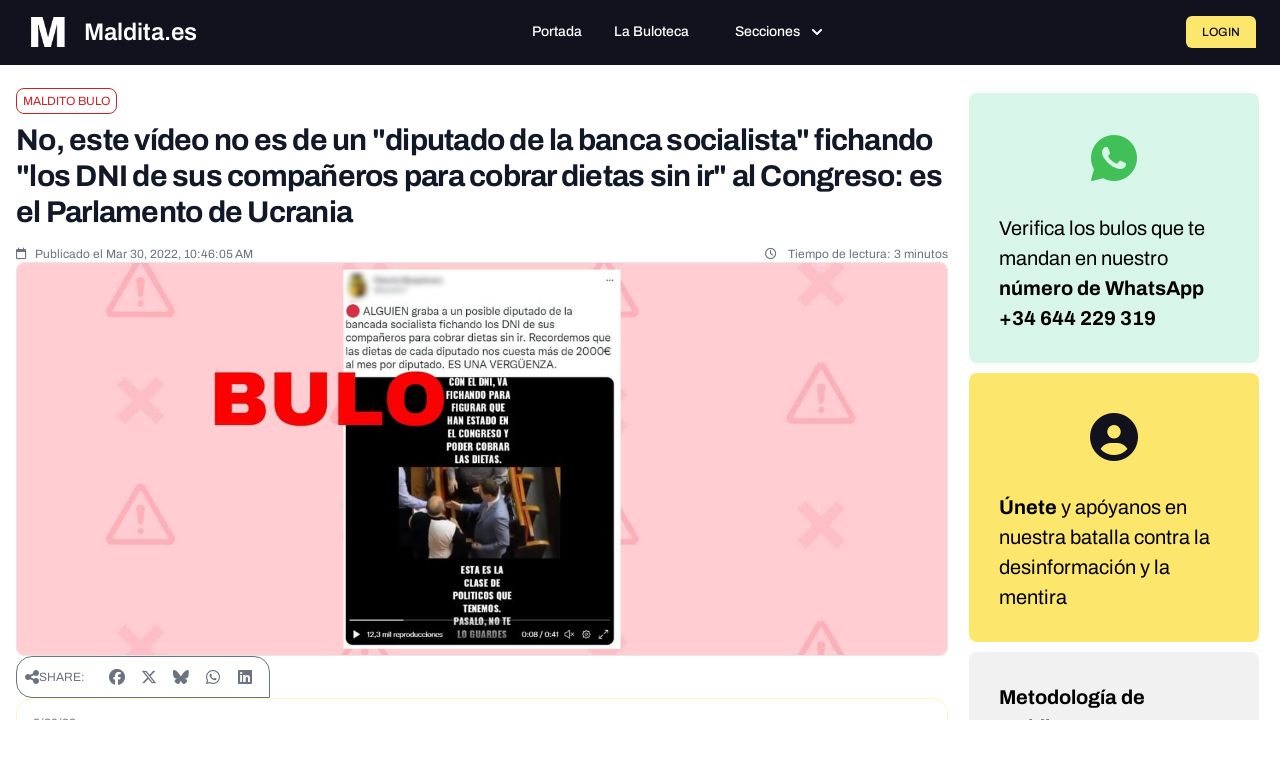

--- FILE ---
content_type: text/javascript; charset=utf-8
request_url: https://maldita.es/build/app-js.76f1112a.js
body_size: 2196
content:
"use strict";(self.webpackChunk=self.webpackChunk||[]).push([[6632],{23844:(e,t,n)=>{var i=n(10467),s=n(23029),r=n(92901),o=n(54756),a=n.n(o),l=(n(33110),n(26099),n(3362),n(11446)),d=(n(72064),n(92354)),u=n(67733),c=n.n(u),m=n(36045),h=n(23567);window.TomSelect=d.A,(0,l.I)(n(18494)),document.addEventListener("vue:before-mount",(function(e){if(e.detail){var t=e.detail,n=(t.componentName,t.component,t.props,t.app);if(n)try{(0,m.D)(n)}catch(e){console.error("Error configuring Vue plugins:",e)}else console.error("Vue app instance is undefined in vue:before-mount event")}})),document.addEventListener("DOMContentLoaded",(function(){(0,h.Tp)()})),document.addEventListener("turbo:before-visit",(function(e){if(window.location.href===e.detail.url)return e.preventDefault(),void window.scrollTo(0,0)}));var f=function(){function e(){(0,s.A)(this,e),this.form=null,this.successMessage=null,this.errorMessage=null,this.errorText=null,this.submitButton=null,this.searchPublicId=null,this.isSubmitting=!1,this.boundHandleSubmit=null,this.init()}var t;return(0,r.A)(e,[{key:"init",value:function(){var e=this;"loading"===document.readyState?document.addEventListener("DOMContentLoaded",(function(){return e.setupEmailCollection()})):this.setupEmailCollection()}},{key:"setupEmailCollection",value:function(){var e=this;this.form=document.getElementById("email-collection-form"),this.form&&(this.successMessage=document.getElementById("success-message"),this.errorMessage=document.getElementById("error-message"),this.errorText=document.getElementById("error-text"),this.submitButton=this.form.querySelector('button[type="submit"]'),this.searchPublicId=this.form.dataset.searchPublicId,this.boundHandleSubmit=function(t){return e.handleFormSubmit(t)},this.form.hasAttribute("data-email-handler-attached")||(this.form.addEventListener("submit",this.boundHandleSubmit),this.form.setAttribute("data-email-handler-attached","true")))}},{key:"handleFormSubmit",value:(t=(0,i.A)(a().mark((function e(t){var n,i,s;return a().wrap((function(e){for(;;)switch(e.prev=e.next){case 0:if(t.preventDefault(),!this.isSubmitting){e.next=3;break}return e.abrupt("return");case 3:if((n=document.getElementById("user-email").value)&&this.searchPublicId){e.next=7;break}return this.showError("Faltan datos requeridos"),e.abrupt("return");case 7:return this.isSubmitting=!0,this.setLoadingState(!0),e.prev=9,e.next=12,fetch(c().generate("public_crowdchecking_tip_email",{publicId:this.searchPublicId}),{method:"POST",headers:{"Content-Type":"application/json"},body:JSON.stringify({email:n,searchPublicId:this.searchPublicId})});case 12:return i=e.sent,e.next=15,i.json();case 15:s=e.sent,i.ok&&s.success?s.emailAlreadyConfirmed?s.redirectUrl?window.location.href=s.redirectUrl:(this.showSuccess(),this.form.parentElement&&(this.form.parentElement.innerHTML='\n                <div class="bg-maldita-yellow-50 border border-maldita-yellow-100 rounded-md p-4">\n                  <div class="flex">\n                    <i class="fa-solid fa-check-circle text-maldita-gray-900 mr-3 mt-0.5"></i>\n                    <div>\n                      <h4 class="text-sm font-medium text-maldita-gray-900 mb-1">Hilo creado</h4>\n                      <p class="text-sm text-maldita-gray-700">\n                        Tu correo ya estaba confirmado. '.concat(s.threadCreated?"Se ha creado el hilo de investigación.":"El contenido requiere revisión antes de publicarse.","\n                      </p>\n                    </div>\n                  </div>\n                </div>\n              "))):(this.showSuccess(),this.form.parentElement&&(this.form.parentElement.innerHTML='\n              <div class="bg-maldita-yellow-50 border border-maldita-yellow-100 rounded-md p-4">\n                <div class="flex">\n                  <i class="fa-solid fa-envelope text-maldita-gray-900 mr-3 mt-0.5"></i>\n                  <div>\n                    <h4 class="text-sm font-medium text-maldita-gray-900 mb-1">Correo enviado</h4>\n                    <p class="text-sm text-maldita-gray-700">\n                      Hemos enviado un correo a la dirección que nos has facilitado para confirmar que es tuyo. Haz clic en el botón del correo para validar tu dirección y hacer pública tu consulta.\n                    </p>\n                  </div>\n                </div>\n              </div>\n            ')):422===i.status&&s.error?this.showError(s.error):this.showError(s.error||"Error al enviar el email"),e.next=23;break;case 19:e.prev=19,e.t0=e.catch(9),console.error("Email collection error:",e.t0),this.showError("Error de conexión. Inténtalo de nuevo.");case 23:return e.prev=23,this.setLoadingState(!1),this.isSubmitting=!1,e.finish(23);case 27:case"end":return e.stop()}}),e,this,[[9,19,23,27]])}))),function(e){return t.apply(this,arguments)})},{key:"setLoadingState",value:function(e){this.submitButton&&(this.submitButton.disabled=e,this.submitButton.textContent=e?"Enviando...":"Crear hilo de investigación")}},{key:"showSuccess",value:function(){this.hideMessages(),this.successMessage&&this.successMessage.classList.remove("hidden")}},{key:"showError",value:function(e){this.hideMessages(),this.errorText&&(this.errorText.textContent=e),this.errorMessage&&this.errorMessage.classList.remove("hidden")}},{key:"hideMessages",value:function(){this.successMessage&&this.successMessage.classList.add("hidden"),this.errorMessage&&this.errorMessage.classList.add("hidden")}},{key:"cleanup",value:function(){this.form&&this.boundHandleSubmit&&(this.form.removeEventListener("submit",this.boundHandleSubmit),this.form.removeAttribute("data-email-handler-attached")),this.form=null,this.successMessage=null,this.errorMessage=null,this.errorText=null,this.submitButton=null,this.searchPublicId=null,this.isSubmitting=!1,this.boundHandleSubmit=null}}]),e}();function b(){document.getElementById("email-collection-form")&&(window.emailCollectionHandler&&window.emailCollectionHandler.cleanup(),window.emailCollectionHandler=new f)}window.emailCollectionHandler||(window.emailCollectionHandler=null),b(),document.addEventListener("turbo:load",(function(){b(),(0,h.Tp)()}));function v(){return null!==document.querySelector('[data-controller*="claims_grid"]')}document.addEventListener("DOMContentLoaded",(function(){v()})),document.addEventListener("turbo:load",(function(){v()})),window.addEventListener("popstate",(function(e){e.state&&"claims-grid"===e.state.component&&!v()&&window.location.reload()})),document.addEventListener("turbo:frame-load",(function(){(0,h.Tp)()}))},36045:(e,t,n)=>{n.d(t,{D:()=>l});var i=n(61627),s=n(87436),r=n(65899),o=n(291),a=n(62877);function l(e){return!(e._context&&e._context.provides&&e._context.provides.PrimeVue)&&(e.use(i.Ay,{theme:{preset:s.A},ripple:!0}),e.use(o.A),e.use(a.A),e.use((0,r.Ey)()),!0)}}},e=>{var t=t=>e(e.s=t);e.O(0,[6649,4692,3362,5233,3751,6172,2930,1887,8992,1576,4022,1888,4161,5899,4124,5188,469,2569,2773,4619,3567,2264,1826,2670,4068,7453,3553,6610],(()=>(t(24068),t(23844))));e.O()}]);

--- FILE ---
content_type: text/javascript; charset=utf-8
request_url: https://maldita.es/build/6610.cd034a16.js
body_size: 22943
content:
(self.webpackChunk=self.webpackChunk||[]).push([[6610],{18494:(e,t,n)=>{var r={"./SubmitTip.vue":40574,"./ThreadComments/ThreadComments.vue":17989,"./ThreadComments/components/CommentCard.vue":77167,"./ThreadComments/components/CommentForm.vue":84364,"./ThreadComments/components/EditCommentModal.vue":66330,"./ThreadComments/components/LoginModal.vue":3144,"./ThreadComments/components/ReportModal.vue":35749,"./ThreadComments/components/TipTapEditor.vue":93413,"./ThreadComments/components/UserBadges.vue":53692,"./ThreadComments/components/UserProfileModal.vue":8011,"./ThreadComments/components/VotingButtons.vue":7111,"./ThreadComments/components/profile/ProfileActivitySection.vue":41385,"./ThreadComments/components/profile/ProfileHeader.vue":67876,"./ThreadComments/components/profile/ProfileStats.vue":53139};function a(e){var t=o(e);return n(t)}function o(e){if(!n.o(r,e)){var t=new Error("Cannot find module '"+e+"'");throw t.code="MODULE_NOT_FOUND",t}return r[e]}a.keys=function(){return Object.keys(r)},a.resolve=o,e.exports=a,a.id=18494},40574:(e,t,n)=>{"use strict";n.r(t),n.d(t,{default:()=>K});var r=n(10467),a=n(54756),o=n.n(a),l=(n(16280),n(76918),n(28706),n(2008),n(23418),n(74423),n(64346),n(48598),n(44114),n(62010),n(33110),n(9868),n(26099),n(3362),n(21699),n(47764),n(42762),n(20641)),i=n(50953),s=n(90033),u=n(53751),c=n(63374),d=n(56370),p=n(82742),v=n(67733),m=n.n(v),f=n(10995),b=n(27453),g={class:"md:col-span-8 h-full"},h={class:"h-full p-4 bg-white rounded-bl-md rounded-br-md flex flex-col"},k={class:"flex flex-col gap-4 h-full"},y={class:"block text-sm font-medium text-gray-700 mb-2"},w=["disabled"],C={key:0,class:"flex flex-col items-center justify-center gap-3"},x={class:"flex flex-col items-center gap-2"},L={class:"text-xs text-gray-500"},E={class:"text-xs text-gray-400"},_={class:"text-base font-medium text-gray-700 underline"},R={class:"flex items-center justify-center"},A={class:"bg-blue-50 border border-blue-200 rounded-lg p-4 flex items-center max-w-md"},S={class:"flex-1 min-w-0"},D={class:"text-sm font-medium text-blue-800 truncate"},T={class:"text-xs text-blue-600"},O=["disabled"],Q={class:"block text-sm font-medium text-gray-700 mb-2"},j={class:"flex justify-end"},B={class:"flex gap-2 pt-2"};const K={__name:"SubmitTip",props:{turnstile_sitekey:String},setup:function(e){(0,l.sV)((function(){(0,l.nI)()}));var t=(0,i.KR)(""),n=(0,i.KR)(""),a=(0,i.KR)([]),v=(0,i.KR)(!1),K=(0,i.KR)([]),F=(0,i.KR)(""),V=(0,i.KR)(!1),W=(0,i.KR)([]),X=(0,i.KR)(!1),I=(0,i.KR)(null),P=(0,l.EW)((function(){return n.value.trim()||a.value.length>0})),M=(0,l.EW)((function(){var e=[];return n.value.trim()&&e.push(n.value.trim()),e.join(" - ")})),U=function(e){var t=["image/jpeg","image/jpg","image/png","image/gif","image/webp","audio/mpeg","audio/wav","audio/ogg","audio/mp4","audio/aac","video/mp4","video/mpeg","video/quicktime","video/webm","video/ogg","application/pdf"],n=e.filter((function(e){return!t.includes(e.type)}));if(n.length>0)return F.value=(0,b.pw)("buloteca.submit.error.invalid_file",{filename:n[0].name}),!1;var r=e.filter((function(e){return e.size>52428800}));return!(r.length>0)||(F.value=(0,b.pw)("buloteca.submit.error.file_too_large",{filename:r[0].name}),!1)},H=function(){!v.value&&I.value&&I.value.click()},z=function(e){var t=Array.from(e.target.files||[]);t.length>0&&U(t)&&(F.value="",a.value=t)},N=function(e){X.value=!1;var t=Array.from(e.dataTransfer.files||[]);t.length>0&&U(t)&&(F.value="",a.value=t)},q=function(){a.value=[],I.value&&(I.value.value="")},G=function(){var e=(0,r.A)(o().mark((function e(){var t;return o().wrap((function(e){for(;;)switch(e.prev=e.next){case 0:if(P.value){e.next=3;break}return F.value=(0,b.pw)("buloteca.submit.error.no_content"),e.abrupt("return");case 3:return v.value=!0,F.value="",K.value=[],V.value=!1,e.prev=7,e.next=10,J();case 10:if(!(t=e.sent)||!t.public_results){e.next=14;break}return window.location.href=t.public_results,e.abrupt("return");case 14:t&&t.results?(W.value=t.results,K.value=t.results):(K.value=Array.isArray(t)?t:[t],W.value=K.value),V.value=!0,e.next=22;break;case 18:e.prev=18,e.t0=e.catch(7),F.value=e.t0.message||(0,b.pw)("buloteca.submit.error.search_failed"),console.error("Search error:",e.t0);case 22:return e.prev=22,v.value=!1,e.finish(22);case 25:case"end":return e.stop()}}),e,null,[[7,18,22,25]])})));return function(){return e.apply(this,arguments)}}(),J=function(){var e=(0,r.A)(o().mark((function e(){var t,n;return o().wrap((function(e){for(;;)switch(e.prev=e.next){case 0:if(t=a.value.length>0,n=M.value.trim(),!t){e.next=8;break}return e.next=5,$(a.value[0]);case 5:case 11:return e.abrupt("return",e.sent);case 8:if(!n){e.next=14;break}return e.next=11,Z();case 14:throw new Error((0,b.pw)("buloteca.submit.error.no_valid_content"));case 15:case"end":return e.stop()}}),e)})));return function(){return e.apply(this,arguments)}}(),Z=function(){var e=(0,r.A)(o().mark((function e(){var t,n;return o().wrap((function(e){for(;;)switch(e.prev=e.next){case 0:return e.next=2,fetch(m().generate("api_public_post_tip"),{method:"POST",headers:{"Content-Type":"application/json"},body:JSON.stringify({query:M.value,source:"buloteca",lang:(0,b.JK)()})});case 2:if((t=e.sent).ok){e.next=8;break}return e.next=6,t.json();case 6:throw n=e.sent,new Error(n.error||"Error ".concat(t.status,": ").concat(t.statusText));case 8:return e.next=10,t.json();case 10:return e.abrupt("return",e.sent);case 11:case"end":return e.stop()}}),e)})));return function(){return e.apply(this,arguments)}}(),$=function(){var e=(0,r.A)(o().mark((function e(t){var n,r,a,l;return o().wrap((function(e){for(;;)switch(e.prev=e.next){case 0:if(t){e.next=2;break}throw new Error((0,b.pw)("buloteca.submit.error.no_file_found"));case 2:return e.prev=2,(n=new FormData).append("file",t),n.append("source","web"),n.append("lang",(0,b.JK)()),M.value.trim()&&n.append("caption",M.value),e.next=10,fetch(m().generate("api_public_post_tip"),{method:"POST",body:n});case 10:if((r=e.sent).ok){e.next=23;break}return a="Error ".concat(r.status,": ").concat(r.statusText),e.prev=13,e.next=16,r.json();case 16:(l=e.sent).error&&(a=l.error),e.next=22;break;case 20:e.prev=20,e.t0=e.catch(13);case 22:throw new Error(a);case 23:return e.next=25,r.json();case 25:return e.abrupt("return",e.sent);case 28:if(e.prev=28,e.t1=e.catch(2),"TypeError"!==e.t1.name||!e.t1.message.includes("fetch")){e.next=32;break}throw new Error((0,b.pw)("buloteca.submit.error.connection_failed"));case 32:throw e.t1;case 33:case"end":return e.stop()}}),e,null,[[2,28],[13,20]])})));return function(t){return e.apply(this,arguments)}}(),Y=function(e){for(var t=["B","KB","MB","GB","TB"],n=e,r=0;n>=1024&&r<t.length-1;)n/=1024,r++;return"".concat(n.toFixed(2)," ").concat(t[r])};return function(r,o){return(0,l.uX)(),(0,l.CE)("div",g,[(0,l.Q3)(" Search Form "),(0,l.Lk)("div",h,[(0,l.Q3)(" Error Message "),F.value?((0,l.uX)(),(0,l.Wv)((0,i.R1)(p.A),{key:0,severity:"error",class:"mb-4"},{default:(0,l.k6)((function(){return[(0,l.eW)((0,s.toDisplayString)(F.value),1)]})),_:1})):(0,l.Q3)("v-if",!0),(0,l.Q3)(" Form Fields "),(0,l.Lk)("div",k,[(0,l.Lk)("div",null,[(0,l.Q3)(" Dropzone "),(0,l.Lk)("label",y,(0,s.toDisplayString)((0,i.R1)(b.pw)("crowdchecking.report.1_attach_file")),1),(0,l.Lk)("div",{onClick:H,onDrop:(0,u.withModifiers)(N,["prevent"]),onDragover:o[0]||(o[0]=(0,u.withModifiers)((function(e){return X.value=!0}),["prevent"])),onDragleave:o[1]||(o[1]=(0,u.withModifiers)((function(e){return X.value=!1}),["prevent"])),class:(0,s.normalizeClass)(["relative border border-dashed rounded-lg p-6 text-center cursor-pointer transition-all h-40 flex flex-col justify-center items-center",X.value?"border-blue-500 bg-blue-50":"border-gray-300 hover:border-gray-400 bg-maldita-gray-200",v.value?"opacity-50 cursor-not-allowed":""])},[(0,l.Lk)("input",{ref_key:"fileInput",ref:I,type:"file",class:"hidden",accept:"image/*,audio/*,video/*,application/pdf",onChange:z,disabled:v.value},null,40,w),(0,l.Q3)(" Empty state "),0===a.value.length?((0,l.uX)(),(0,l.CE)("div",C,[(0,l.Q3)(" Cloud upload icon "),o[4]||(o[4]=(0,l.Fv)('<svg class="h-10 w-10 text-gray-500" viewBox="0 0 20 20" fill="none" xmlns="http://www.w3.org/2000/svg"><g clip-path="url(#clip0_7949_24060)"><path d="M15.9459 16.7563C15.4984 16.7563 15.1351 16.3931 15.1351 15.9455C15.1351 15.4979 15.4984 15.1347 15.9459 15.1347C17.7416 15.1347 18.3784 14.2342 18.3784 11.6947C18.3784 9.9866 16.573 8.18119 14.8649 8.18119C14.5178 8.18119 14.1535 8.24714 13.7535 8.38227C13.5481 8.45146 13.3211 8.43633 13.1254 8.33579C12.9308 8.23633 12.7849 8.06227 12.72 7.85363C11.9805 5.46336 9.80108 3.85795 7.2973 3.85795C4.16757 3.85795 1.62162 6.40389 1.62162 9.53362C1.62162 13.2504 2.44 15.1358 4.05405 15.1358C4.50162 15.1358 4.86487 15.499 4.86487 15.9466C4.86487 16.3942 4.50162 16.7574 4.05405 16.7574C1.36433 16.7574 0 14.3271 0 9.53362C0 5.50984 3.27351 2.23633 7.2973 2.23633C10.2541 2.23633 12.8584 3.97795 14 6.64389C14.293 6.58876 14.5805 6.56065 14.8649 6.56065C17.4562 6.56065 20 9.10443 20 11.6958C20 13.0796 20 16.7563 15.9459 16.7563Z" fill="currentColor"></path><path d="M13.0584 13.9423C12.8508 13.9423 12.6432 13.8634 12.4854 13.7045L10.8108 12.0299V16.9531C10.8108 17.4007 10.4476 17.7639 10 17.7639C9.55243 17.7639 9.18919 17.4007 9.18919 16.9531V12.032L7.51675 13.7045C7.19999 14.0212 6.68648 14.0212 6.36972 13.7045C6.05296 13.3877 6.05296 12.8742 6.36972 12.5575L9.40925 9.51792C9.45434 9.46996 9.5052 9.42749 9.56072 9.39162C9.87502 9.18767 10.2995 9.22349 10.5751 9.49907L13.6335 12.5575C13.9503 12.8742 13.9503 13.3877 13.6335 13.7045C13.4724 13.8623 13.2649 13.9423 13.0584 13.9423Z" fill="currentColor"></path></g><defs><clipPath id="clip0_7949_24060"><rect width="20" height="20" fill="white"></rect></clipPath></defs></svg>',1)),(0,l.Q3)(" Original text "),(0,l.Lk)("div",x,[(0,l.Lk)("p",L,(0,s.toDisplayString)((0,i.R1)(b.pw)("crowdchecking.report.drag_and_drop")),1),(0,l.Lk)("p",E,(0,s.toDisplayString)((0,i.R1)(b.pw)("crowdchecking.report.allowed_files")),1)]),(0,l.Q3)(" Bottom text "),(0,l.Lk)("p",_,(0,s.toDisplayString)((0,i.R1)(b.pw)("crowchecking.report.search_file")),1)])):((0,l.uX)(),(0,l.CE)(l.FK,{key:1},[(0,l.Q3)(" File selected state "),(0,l.Lk)("div",R,[(0,l.Lk)("div",A,[o[6]||(o[6]=(0,l.Lk)("svg",{class:"h-10 w-10 text-blue-400 mr-3 flex-shrink-0",fill:"currentColor",viewBox:"0 0 20 20"},[(0,l.Lk)("path",{"fill-rule":"evenodd",d:"M3 4a1 1 0 011-1h12a1 1 0 011 1v2a1 1 0 01-1 1H4a1 1 0 01-1-1V4zm0 4a1 1 0 011-1h12a1 1 0 011 1v8a1 1 0 01-1 1H4a1 1 0 01-1-1V8z","clip-rule":"evenodd"})],-1)),(0,l.Lk)("div",S,[(0,l.Lk)("p",D,(0,s.toDisplayString)(a.value[0].name),1),(0,l.Lk)("p",T,(0,s.toDisplayString)(Y(a.value[0].size)),1)]),(0,l.Lk)("button",{onClick:(0,u.withModifiers)(q,["stop"]),type:"button",class:"ml-3 text-blue-600 hover:text-blue-800 p-1",disabled:v.value},o[5]||(o[5]=[(0,l.Lk)("svg",{class:"h-5 w-5",fill:"currentColor",viewBox:"0 0 20 20"},[(0,l.Lk)("path",{"fill-rule":"evenodd",d:"M4.293 4.293a1 1 0 011.414 0L10 8.586l4.293-4.293a1 1 0 111.414 1.414L11.414 10l4.293 4.293a1 1 0 01-1.414 1.414L10 11.414l-4.293 4.293a1 1 0 01-1.414-1.414L8.586 10 4.293 5.707a1 1 0 010-1.414z","clip-rule":"evenodd"})],-1)]),8,O)])])],2112))],34)]),(0,l.Lk)("div",null,[(0,l.Lk)("label",Q,(0,s.toDisplayString)((0,i.R1)(b.pw)("crowdchecking.report.2_describe_content_placeholder")),1),(0,l.bF)((0,i.R1)(c.A),{modelValue:n.value,"onUpdate:modelValue":o[2]||(o[2]=function(e){return n.value=e}),placeholder:"Describir el contenido que quieres verificar",rows:"3",unstyled:"",class:"w-full min-h-[144px] bg-maldita-gray-200 text-gray-700 border border-gray-300 rounded-md px-3 py-2 text-xs focus:outline-none focus:border-gray-500 focus:ring-0 disabled:opacity-50",disabled:v.value},null,8,["modelValue","disabled"])]),(0,l.bF)((0,i.R1)(f.A),{"site-key":e.turnstile_sitekey,modelValue:t.value,"onUpdate:modelValue":o[3]||(o[3]=function(e){return t.value=e}),appearance:"interaction-only"},null,8,["site-key","modelValue"]),(0,l.Lk)("div",j,[(0,l.Q3)(" Action Buttons "),(0,l.Lk)("div",B,[(0,l.bF)((0,i.R1)(d.A),{onClick:G,disabled:!P.value||v.value,loading:v.value,unstyled:"",class:"action-button-base py-3 px-5 disabled:opacity-50 disabled:cursor-not-allowed inline-flex items-center"},{default:(0,l.k6)((function(){return[(0,l.eW)((0,s.toDisplayString)((0,i.R1)(b.pw)("crowdchecking.report.3_submit"))+" ",1),o[7]||(o[7]=(0,l.Lk)("svg",{width:"12",height:"10",viewBox:"0 0 12 10",fill:"none",xmlns:"http://www.w3.org/2000/svg",class:"ml-2"},[(0,l.Lk)("path",{d:"M11.5846 5L0.784595 5M11.5846 5L7.5346 0.8M11.5846 5L7.5346 9.2",stroke:"currentColor","stroke-linecap":"square"})],-1))]})),_:1},8,["disabled","loading"])])])])])])}}}},17989:(e,t,n)=>{"use strict";n.r(t),n.d(t,{default:()=>W});var r=n(10467),a=n(54756),o=n.n(a),l=(n(2892),n(76031),n(20641)),i=n(50953),s=n(90033),u=n(27453),c=n(3340),d=n(55948),p=n(87869),v=n(12119),m=n(56802),f=n(64467),b=n(45458),g=(n(52675),n(16280),n(76918),n(2008),n(48980),n(51629),n(44114),n(26910),n(1688),n(23288),n(33110),n(67945),n(84185),n(83851),n(81278),n(79432),n(26099),n(3362),n(23500),n(67733)),h=n.n(g);function k(e,t){var n=Object.keys(e);if(Object.getOwnPropertySymbols){var r=Object.getOwnPropertySymbols(e);t&&(r=r.filter((function(t){return Object.getOwnPropertyDescriptor(e,t).enumerable}))),n.push.apply(n,r)}return n}function y(e){for(var t=1;t<arguments.length;t++){var n=null!=arguments[t]?arguments[t]:{};t%2?k(Object(n),!0).forEach((function(t){(0,f.A)(e,t,n[t])})):Object.getOwnPropertyDescriptors?Object.defineProperties(e,Object.getOwnPropertyDescriptors(n)):k(Object(n)).forEach((function(t){Object.defineProperty(e,t,Object.getOwnPropertyDescriptor(n,t))}))}return e}var w=n(84364),C=n(77167),x=n(66330),L=n(35749),E=n(8011),_=n(3144),R={class:"thread-comments"},A={class:"comments-header"},S={class:"comments-title"},D={class:"info-banner"},T={key:0,class:"comment-form-container"},O={class:"login-prompt"},Q={key:2,class:"loading-container"},j={class:"loading-text"},B={class:"error-container"},K={class:"comments-list"},F={class:"comments-list-title"};const V={__name:"ThreadComments",props:{threadId:{type:Number,required:!0},isClosed:{type:Boolean,default:!1},userId:{type:Number,default:null},isAdmin:{type:Boolean,default:!1},turnstileSiteKey:{type:String,default:""},loginUrl:{type:String,default:"/login"},csrfToken:{type:String,default:""}},setup:function(e){var t=e,n=(0,i.KR)(null),a=(0,i.KR)(null),f=function(e){var t=(0,i.KR)([]),n=(0,i.KR)(null),a=(0,i.KR)(null),s=(0,i.KR)(!1),u=(0,i.KR)(null),c=(0,l.EW)((function(){return(0,b.A)(t.value).sort((function(e,t){return new Date(e.createdAt)-new Date(t.createdAt)}))}));function d(){return(d=(0,r.A)(o().mark((function r(){var l,i;return o().wrap((function(r){for(;;)switch(r.prev=r.next){case 0:return s.value=!0,u.value=null,r.prev=2,r.next=5,fetch(h().generate("threads_comments_list",{threadId:e}),{method:"GET",headers:{Accept:"application/json"}});case 5:if((l=r.sent).ok){r.next=8;break}throw new Error("Failed to fetch comments");case 8:return r.next=10,l.json();case 10:i=r.sent,t.value=i.comments||[],n.value=i.thread||null,a.value=i.user||null,r.next=20;break;case 16:r.prev=16,r.t0=r.catch(2),u.value=r.t0.message,console.error("Error fetching comments:",r.t0);case 20:return r.prev=20,s.value=!1,r.finish(20);case 23:case"end":return r.stop()}}),r,null,[[2,16,20,23]])})))).apply(this,arguments)}function p(){return(p=(0,r.A)(o().mark((function n(r){var a,l;return o().wrap((function(n){for(;;)switch(n.prev=n.next){case 0:return u.value=null,n.prev=1,n.next=4,fetch(h().generate("threads_comments_create",{threadId:e}),{method:"POST",headers:{"Content-Type":"application/json",Accept:"application/json"},body:JSON.stringify({content:r})});case 4:return a=n.sent,n.next=7,a.json();case 7:if(l=n.sent,a.ok){n.next=10;break}return n.abrupt("return",{success:!1,error:l.message||l.error||"Failed to create comment"});case 10:return l.comment&&t.value.push(l.comment),n.abrupt("return",{success:!0,comment:l.comment,message:l.message});case 14:return n.prev=14,n.t0=n.catch(1),console.error("Error creating comment:",n.t0),n.abrupt("return",{success:!1,error:n.t0.message});case 18:case"end":return n.stop()}}),n,null,[[1,14]])})))).apply(this,arguments)}function v(){return(v=(0,r.A)(o().mark((function e(n,r){var a,l,i;return o().wrap((function(e){for(;;)switch(e.prev=e.next){case 0:return u.value=null,e.prev=1,e.next=4,fetch(h().generate("threads_comment_update",{commentId:n}),{method:"PUT",headers:{"Content-Type":"application/json",Accept:"application/json"},body:JSON.stringify({content:r})});case 4:return a=e.sent,e.next=7,a.json();case 7:if(l=e.sent,a.ok){e.next=10;break}return e.abrupt("return",{success:!1,error:l.message||l.error||"Failed to update comment"});case 10:return l.comment&&-1!==(i=t.value.findIndex((function(e){return e.id===n})))&&(t.value[i]=l.comment),e.abrupt("return",{success:!0,comment:l.comment,message:l.message});case 14:return e.prev=14,e.t0=e.catch(1),console.error("Error updating comment:",e.t0),e.abrupt("return",{success:!1,error:e.t0.message});case 18:case"end":return e.stop()}}),e,null,[[1,14]])})))).apply(this,arguments)}function m(){return(m=(0,r.A)(o().mark((function e(n){var r,l,i,s;return o().wrap((function(e){for(;;)switch(e.prev=e.next){case 0:return u.value=null,e.prev=1,e.next=4,fetch(h().generate("threads_comment_delete",{commentId:n}),{method:"DELETE",headers:{Accept:"application/json"}});case 4:return r=e.sent,e.next=7,r.json();case 7:if(l=e.sent,r.ok){e.next=10;break}return e.abrupt("return",{success:!1,error:l.message||l.error||"Failed to delete comment"});case 10:return-1!==(i=t.value.findIndex((function(e){return e.id===n})))&&(t.value[i]=y(y({},t.value[i]),{},{deletedAt:(new Date).toISOString(),deletedBy:null===(s=a.value)||void 0===s?void 0:s.id})),e.abrupt("return",{success:!0,message:l.message});case 15:return e.prev=15,e.t0=e.catch(1),console.error("Error deleting comment:",e.t0),e.abrupt("return",{success:!1,error:e.t0.message});case 19:case"end":return e.stop()}}),e,null,[[1,15]])})))).apply(this,arguments)}function f(){return(f=(0,r.A)(o().mark((function e(n,r){var a,l,i,s;return o().wrap((function(e){for(;;)switch(e.prev=e.next){case 0:if(u.value=null,-1!==(a=t.value.findIndex((function(e){return e.id===n})))){e.next=4;break}return e.abrupt("return",{success:!1,error:"Comment not found"});case 4:return l=y({},t.value[a]),t.value[a]=y(y({},t.value[a]),{},{hasVoted:!0,userVote:r}),e.prev=6,e.next=9,fetch(h().generate("threads_comment_vote",{commentId:n}),{method:"POST",headers:{"Content-Type":"application/json",Accept:"application/json"},body:JSON.stringify({voteType:r})});case 9:return i=e.sent,e.next=12,i.json();case 12:if(s=e.sent,i.ok){e.next=16;break}return t.value[a]=l,e.abrupt("return",{success:!1,error:s.message||s.error||"Failed to vote"});case 16:return e.abrupt("return",{success:!0,message:s.message});case 19:return e.prev=19,e.t0=e.catch(6),t.value[a]=l,console.error("Error voting on comment:",e.t0),e.abrupt("return",{success:!1,error:e.t0.message});case 24:case"end":return e.stop()}}),e,null,[[6,19]])})))).apply(this,arguments)}function g(){return(g=(0,r.A)(o().mark((function e(n,r){var a,l,i;return o().wrap((function(e){for(;;)switch(e.prev=e.next){case 0:return u.value=null,e.prev=1,e.next=4,fetch(h().generate("threads_comment_report",{commentId:n}),{method:"POST",headers:{"Content-Type":"application/json",Accept:"application/json"},body:JSON.stringify({reason:r})});case 4:return a=e.sent,e.next=7,a.json();case 7:if(l=e.sent,a.ok){e.next=10;break}return e.abrupt("return",{success:!1,error:l.message||l.error||"Failed to report"});case 10:return-1!==(i=t.value.findIndex((function(e){return e.id===n})))&&(t.value[i]=y(y({},t.value[i]),{},{hasReported:!0})),e.abrupt("return",{success:!0,message:l.message});case 15:return e.prev=15,e.t0=e.catch(1),console.error("Error reporting comment:",e.t0),e.abrupt("return",{success:!1,error:e.t0.message});case 19:case"end":return e.stop()}}),e,null,[[1,15]])})))).apply(this,arguments)}function k(){return(k=(0,r.A)(o().mark((function e(t){var n;return o().wrap((function(e){for(;;)switch(e.prev=e.next){case 0:return e.prev=0,e.next=3,fetch(h().generate("threads_comment_can_edit",{commentId:t}),{method:"GET",headers:{Accept:"application/json"}});case 3:return n=e.sent,e.next=6,n.json();case 6:return e.abrupt("return",e.sent);case 9:return e.prev=9,e.t0=e.catch(0),console.error("Error checking edit permission:",e.t0),e.abrupt("return",{canEdit:!1,reason:"error"});case 13:case"end":return e.stop()}}),e,null,[[0,9]])})))).apply(this,arguments)}return{comments:(0,i.tB)(t),sortedComments:c,thread:(0,i.tB)(n),currentUser:(0,i.tB)(a),isLoading:(0,i.tB)(s),error:(0,i.tB)(u),fetchComments:function(){return d.apply(this,arguments)},createComment:function(e){return p.apply(this,arguments)},updateComment:function(e,t){return v.apply(this,arguments)},deleteComment:function(e){return m.apply(this,arguments)},voteComment:function(e,t){return f.apply(this,arguments)},reportComment:function(e,t){return g.apply(this,arguments)},canEditComment:function(e){return k.apply(this,arguments)}}}(t.threadId),g=(f.comments,f.sortedComments),k=f.thread,V=(f.currentUser,f.isLoading),W=f.error,X=f.fetchComments,I=f.deleteComment,P=(0,i.KR)(!1),M=(0,i.KR)(null),U=(0,i.KR)(!1),H=(0,i.KR)(null),z=(0,i.KR)(!1),N=(0,i.KR)(null),q=(0,i.KR)(!1),G=(0,l.EW)((function(){return g.value.length>0})),J=(0,l.EW)((function(){return g.value.length})),Z=(0,l.EW)((function(){return!!t.userId})),$=(0,l.EW)((function(){var e;return t.isClosed||(null===(e=k.value)||void 0===e?void 0:e.isClosed)}));function Y(e){return ee.apply(this,arguments)}function ee(){return(ee=(0,r.A)(o().mark((function e(t){var n,r;return o().wrap((function(e){for(;;)switch(e.prev=e.next){case 0:return e.next=2,X();case 2:return e.next=4,(0,l.dY)();case 4:n=g.value.length,(r=document.getElementById("comment-".concat(n)))&&requestAnimationFrame((function(){r.scrollIntoView({behavior:"smooth",block:"center"}),r.classList.add("comment-highlight-animation"),setTimeout((function(){r.classList.remove("comment-highlight-animation")}),2e3)}));case 7:case"end":return e.stop()}}),e)})))).apply(this,arguments)}function te(e){M.value=e,P.value=!0}function ne(e){P.value=!1,M.value=null,X()}function re(e){var t,l;null===(t=a.value)||void 0===t||t.require({message:(0,u.pw)("buloteca.thread.delete_confirm"),header:(0,u.pw)("buloteca.thread.delete_clue"),icon:"pi pi-exclamation-triangle",acceptLabel:(0,u.pw)("generic.yes"),rejectLabel:(0,u.pw)("generic.cancel"),acceptProps:{class:"confirm-accept-btn",unstyled:!0},rejectProps:{class:"confirm-reject-btn",unstyled:!0},accept:(l=(0,r.A)(o().mark((function t(){var r,a,l;return o().wrap((function(t){for(;;)switch(t.prev=t.next){case 0:return t.next=2,I(e.id);case 2:(r=t.sent).success?null===(a=n.value)||void 0===a||a.add({severity:"success",summary:(0,u.pw)("buloteca.thread.clue_deleted_success"),life:3e3}):null===(l=n.value)||void 0===l||l.add({severity:"error",summary:"Error",detail:r.error,life:5e3});case 4:case"end":return t.stop()}}),t)}))),function(){return l.apply(this,arguments)})})}function ae(e){H.value=e.id,U.value=!0}function oe(e){X()}function le(e){}function ie(e){N.value=e,z.value=!0}return(0,l.sV)((0,r.A)(o().mark((function e(){return o().wrap((function(e){for(;;)switch(e.prev=e.next){case 0:return n.value=(0,v.d)(),a.value=(0,m.S)(),e.next=4,X();case 4:case"end":return e.stop()}}),e)})))),function(t,n){return(0,l.uX)(),(0,l.CE)("div",R,[(0,l.Q3)(" Toast for notifications "),(0,l.bF)((0,i.R1)(c.A),{position:"top-right",pt:{root:{style:{top:"80px"}}}}),(0,l.Q3)(" Confirm dialog for delete "),(0,l.bF)((0,i.R1)(p.A)),(0,l.Q3)(" Header "),(0,l.Lk)("div",A,[(0,l.Lk)("h4",S,(0,s.toDisplayString)((0,i.R1)(u.pw)("buloteca.thread.community_clues")),1),(0,l.Lk)("div",D,[(0,l.Lk)("span",null,(0,s.toDisplayString)((0,i.R1)(u.pw)("buloteca.thread.help_with_clue")),1),(0,l.Lk)("span",null,[n[9]||(n[9]=(0,l.Lk)("i",{class:"fa-regular fa-comment"},null,-1)),(0,l.eW)(" "+(0,s.toDisplayString)((0,i.R1)(u.pw)("buloteca.thread.clues_count",{"%count%":J.value})),1)])])]),(0,l.Q3)(" Comment form (only if logged in and thread not closed) "),Z.value&&!$.value?((0,l.uX)(),(0,l.CE)("div",T,[(0,l.bF)(w.default,{"thread-id":e.threadId,"is-thread-closed":$.value,"turnstile-site-key":e.turnstileSiteKey,onCommentCreated:Y},null,8,["thread-id","is-thread-closed","turnstile-site-key"])])):Z.value?(0,l.Q3)("v-if",!0):((0,l.uX)(),(0,l.CE)(l.FK,{key:1},[(0,l.Q3)(" Login prompt "),(0,l.Lk)("div",O,[n[10]||(n[10]=(0,l.Lk)("i",{class:"fa-solid fa-user-lock mr-2"},null,-1)),(0,l.Lk)("button",{type:"button",class:"login-link",onClick:n[0]||(n[0]=function(e){return q.value=!0})},(0,s.toDisplayString)((0,i.R1)(u.pw)("buloteca.thread.login_link_text")),1),(0,l.eW)(" "+(0,s.toDisplayString)((0,i.R1)(u.pw)("buloteca.thread.login_suffix")),1)])],2112)),(0,l.Q3)(" Loading state "),(0,i.R1)(V)?((0,l.uX)(),(0,l.CE)("div",Q,[(0,l.bF)((0,i.R1)(d.A),{style:{width:"40px",height:"40px"},strokeWidth:"4",animationDuration:".5s",pt:{circle:{style:{stroke:"var(--cc-highlight, #FCE76C)"}}}}),(0,l.Lk)("span",j,(0,s.toDisplayString)((0,i.R1)(u.pw)("generic.loading")),1)])):(0,i.R1)(W)?((0,l.uX)(),(0,l.CE)(l.FK,{key:3},[(0,l.Q3)(" Error state "),(0,l.Lk)("div",B,[n[11]||(n[11]=(0,l.Lk)("i",{class:"fa-solid fa-exclamation-triangle mr-2"},null,-1)),(0,l.Lk)("span",null,(0,s.toDisplayString)((0,i.R1)(W)),1),(0,l.Lk)("button",{onClick:n[1]||(n[1]=function(){return(0,i.R1)(X)&&(0,i.R1)(X).apply(void 0,arguments)}),class:"retry-button"}," Try again ")])],2112)):G.value?((0,l.uX)(),(0,l.CE)(l.FK,{key:4},[(0,l.Q3)(" Comments list "),(0,l.Lk)("div",K,[(0,l.Lk)("h5",F,(0,s.toDisplayString)((0,i.R1)(u.pw)("buloteca.thread.community_clues_title")),1),((0,l.uX)(!0),(0,l.CE)(l.FK,null,(0,l.pI)((0,i.R1)(g),(function(t,n){return(0,l.uX)(),(0,l.Wv)(C.default,{key:t.id,comment:t,index:n+1,"current-user-id":e.userId,"is-admin":e.isAdmin,onEdit:te,onDelete:re,onReport:ae,onVoted:le,onOpenProfile:ie},null,8,["comment","index","current-user-id","is-admin"])})),128))])],2112)):((0,l.uX)(),(0,l.CE)(l.FK,{key:5},[(0,l.Q3)(" Empty state "),n[12]||(n[12]=(0,l.Lk)("div",{class:"empty-state"},[(0,l.Lk)("i",{class:"fa-solid fa-comments fa-2x mb-3"}),(0,l.Lk)("p",null,"No comments yet. Be the first to contribute!")],-1))],2112)),(0,l.Q3)(" Edit modal "),(0,l.bF)(x.default,{visible:P.value,"onUpdate:visible":n[2]||(n[2]=function(e){return P.value=e}),comment:M.value,onSaved:ne,onClose:n[3]||(n[3]=function(e){return M.value=null})},null,8,["visible","comment"]),(0,l.Q3)(" Report modal "),(0,l.bF)(L.default,{visible:U.value,"onUpdate:visible":n[4]||(n[4]=function(e){return U.value=e}),"comment-id":H.value,onReported:oe,onClose:n[5]||(n[5]=function(e){return H.value=null})},null,8,["visible","comment-id"]),(0,l.Q3)(" User profile modal "),(0,l.bF)(E.default,{visible:z.value,"onUpdate:visible":n[6]||(n[6]=function(e){return z.value=e}),"user-id":N.value,onClose:n[7]||(n[7]=function(e){return N.value=null})},null,8,["visible","user-id"]),(0,l.Q3)(" Login modal "),(0,l.bF)(_.default,{visible:q.value,"onUpdate:visible":n[8]||(n[8]=function(e){return q.value=e}),"csrf-token":e.csrfToken},null,8,["visible","csrf-token"])])}}};const W=(0,n(66262).A)(V,[["__scopeId","data-v-7d54d87e"]])},77167:(e,t,n)=>{"use strict";n.r(t),n.d(t,{default:()=>R});var r=n(64467),a=(n(74423),n(23288),n(2892),n(20641)),o=n(90033),l=n(50953),i=n(27453),s=n(7111),u=n(53692),c=["id"],d={class:"comment-header"},p={class:"comment-author"},v=["src","alt"],m={key:1,class:"avatar-placeholder"},f={class:"comment-date"},b=["href"],g={key:0,class:"deleted-content"},h=["innerHTML"],k={key:0,class:"content-fade"},y={key:1,class:"text-xs text-gray-500 italic mt-2"},w={key:2,class:"edited-indicator"},C={key:3,class:"reported-indicator"},x={key:4,class:"comment-actions"},L={key:1},E={class:"action-buttons"};const _={__name:"CommentCard",props:{comment:{type:Object,required:!0},index:{type:Number,required:!0},currentUserId:{type:Number,default:null},isAdmin:{type:Boolean,default:!1}},emits:["edit","delete","report","voted","openProfile"],setup:function(e,t){var n=t.emit,_=e,R=n,A=(0,l.KR)(!1),S=(0,a.EW)((function(){var e,t,n,r,a,o,l=null!==(e=null===(t=_.comment.user)||void 0===t?void 0:t._internal_trustScore)&&void 0!==e?e:0,i=null!==(n=null===(r=_.comment.user)||void 0===r?void 0:r.permissionLevel)&&void 0!==n?n:0,s=null!==(a=_.comment.upvoteCount)&&void 0!==a?a:0,u=null!==(o=_.comment.reportStatus)&&void 0!==o?o:null;return l<26?"low-trust":"accepted"===u||"pending"===u?"reported":i>=4&&s>=8||3===i&&s>=5||2===i&&s>=10?"highlighted":"normal"})),D=(0,a.EW)((function(){return"accepted"===_.comment.reportStatus})),T=(0,a.EW)((function(){return["low-trust","reported"].includes(S.value)})),O=(0,a.EW)((function(){return(0,r.A)((0,r.A)((0,r.A)((0,r.A)({"comment-card":!0},"comment-card--".concat(S.value),!0),"comment-card--low-trust","reported"===S.value),"comment-card--collapsed",T.value&&!A.value),"comment-card--deleted",!!_.comment.deletedAt)})),Q=(0,a.EW)((function(){var e;return(null===(e=_.comment.user)||void 0===e?void 0:e.nickname)||(0,i.pw)("buloteca.thread.user_default")})),j=(0,a.EW)((function(){var e;return(null===(e=_.comment.user)||void 0===e?void 0:e.avatar)||null})),B=(0,a.EW)((function(){var e;return(null===(e=_.comment.user)||void 0===e?void 0:e.roles)||[]})),K=(0,a.EW)((function(){return new Date(_.comment.createdAt).toLocaleDateString("es-ES",{day:"2-digit",month:"2-digit",year:"numeric",hour:"2-digit",minute:"2-digit"})})),F=(0,a.EW)((function(){return _.comment.editedAt?new Date(_.comment.editedAt).toLocaleDateString("es-ES",{day:"2-digit",month:"2-digit",year:"numeric",hour:"2-digit",minute:"2-digit"}):null})),V=(0,a.EW)((function(){if(!_.currentUserId)return!1;if(_.isAdmin)return!0;if(!_.comment.isOwner)return!1;var e=new Date(_.comment.createdAt),t=new Date(e.getTime()+36e5);return new Date<t})),W=(0,a.EW)((function(){return!!_.currentUserId&&(!!_.isAdmin||_.comment.isOwner)})),X=(0,a.EW)((function(){return!!_.currentUserId&&(!_.comment.isOwner&&!_.comment.hasReported)})),I=(0,a.EW)((function(){return!!_.currentUserId&&(!_.comment.isOwner||V.value||W.value||X.value)})),P=(0,a.EW)((function(){return _.comment.deletedAt?_.comment.deletedBy&&_.comment.deletedBy!==_.comment.userId?(0,i.pw)("buloteca.thread.clue_deleted_by_mod"):(0,i.pw)("buloteca.thread.clue_deleted"):null}));function M(){D.value||(A.value=!A.value)}function U(){R("edit",_.comment)}function H(){R("delete",_.comment)}function z(){R("report",_.comment)}function N(e){R("voted",e)}function q(){var e;null!==(e=_.comment.user)&&void 0!==e&&e.id&&R("openProfile",_.comment.user.id)}return function(t,n){return(0,a.uX)(),(0,a.CE)("div",{class:(0,o.normalizeClass)(O.value),id:"comment-".concat(e.index)},[(0,a.Q3)(" Header: Avatar, Name, Badges, Date "),(0,a.Lk)("div",d,[(0,a.Lk)("div",p,[(0,a.Q3)(" Avatar "),(0,a.Lk)("div",{class:"avatar-container clickable",onClick:q,role:"button",tabindex:"0"},[j.value?((0,a.uX)(),(0,a.CE)("img",{key:0,src:j.value,alt:Q.value,class:"avatar-image"},null,8,v)):((0,a.uX)(),(0,a.CE)("div",m,(0,o.toDisplayString)(Q.value.charAt(0).toUpperCase()),1))]),(0,a.Q3)(" Name "),(0,a.Lk)("span",{class:"author-name clickable",onClick:q,role:"button",tabindex:"0"},(0,o.toDisplayString)(Q.value),1),(0,a.Q3)(" Date separator "),n[0]||(n[0]=(0,a.Lk)("span",{class:"separator"},"•",-1)),(0,a.Q3)(" Date "),(0,a.Lk)("span",f,(0,o.toDisplayString)(K.value),1),(0,a.Q3)(" Badges "),(0,a.bF)(u.default,{roles:B.value,mode:"compact",class:"ml-2"},null,8,["roles"])]),(0,a.Q3)(" Comment anchor link "),(0,a.Lk)("a",{href:"#comment-".concat(e.index),class:"comment-anchor"},"#"+(0,o.toDisplayString)(e.index),9,b)]),(0,a.Q3)(" Deleted content "),e.comment.deletedAt?((0,a.uX)(),(0,a.CE)("div",g,[n[1]||(n[1]=(0,a.Lk)("i",{class:"fa-solid fa-trash-can mr-2"},null,-1)),(0,a.eW)(" "+(0,o.toDisplayString)(P.value),1)])):((0,a.uX)(),(0,a.CE)(a.FK,{key:1},[(0,a.Q3)(" Normal content "),(0,a.Q3)(" Content with collapse for low-trust or reported "),(0,a.Lk)("div",{class:(0,o.normalizeClass)(["comment-content",{"is-collapsed":T.value&&!A.value}])},[(0,a.Lk)("div",{innerHTML:e.comment.content,class:"content-text"},null,8,h),(0,a.Q3)(" Gradient fade for collapsed content "),T.value&&!A.value?((0,a.uX)(),(0,a.CE)("div",k)):(0,a.Q3)("v-if",!0)],2),(0,a.Q3)(" Show more/less button for collapsible (not permanently collapsed) "),T.value&&!D.value?((0,a.uX)(),(0,a.CE)("button",{key:0,type:"button",class:"expand-button",onClick:M},(0,o.toDisplayString)(A.value?(0,l.R1)(i.pw)("buloteca.comment.show_less"):(0,l.R1)(i.pw)("buloteca.comment.show_more")),1)):(0,a.Q3)("v-if",!0),(0,a.Q3)(" Under review indicator for permanently collapsed (accepted report) "),D.value?((0,a.uX)(),(0,a.CE)("div",y,(0,o.toDisplayString)((0,l.R1)(i.pw)("buloteca.comment.under_review")),1)):(0,a.Q3)("v-if",!0),(0,a.Q3)(" Edited indicator "),e.comment.editedAt?((0,a.uX)(),(0,a.CE)("div",w,(0,o.toDisplayString)((0,l.R1)(i.pw)("buloteca.thread.message_edited",{"%date%":F.value})),1)):(0,a.Q3)("v-if",!0),(0,a.Q3)(" Reported indicator "),e.comment.hasReported?((0,a.uX)(),(0,a.CE)("div",C,n[2]||(n[2]=[(0,a.Lk)("i",{class:"fa-solid fa-flag mr-2"},null,-1),(0,a.Lk)("span",null,"You have reported this comment",-1)]))):(0,a.Q3)("v-if",!0),(0,a.Q3)(" Actions row - only show when user can interact "),I.value?((0,a.uX)(),(0,a.CE)("div",x,[(0,a.Q3)(" Left: Voting (only if not owner) "),!e.comment.isOwner&&e.currentUserId?((0,a.uX)(),(0,a.Wv)(s.default,{key:0,"comment-id":e.comment.id,"has-voted":e.comment.hasVoted,"user-vote":e.comment.userVote,"is-owner":e.comment.isOwner,onVoted:N},null,8,["comment-id","has-voted","user-vote","is-owner"])):((0,a.uX)(),(0,a.CE)("div",L)),(0,a.Q3)(" Right: Edit/Delete/Report "),(0,a.Lk)("div",E,[(0,a.Q3)(" Edit "),V.value?((0,a.uX)(),(0,a.CE)("button",{key:0,type:"button",class:"action-button",onClick:U,title:"Edit"},n[3]||(n[3]=[(0,a.Lk)("i",{class:"fa-solid fa-pen"},null,-1)]))):(0,a.Q3)("v-if",!0),(0,a.Q3)(" Delete "),W.value?((0,a.uX)(),(0,a.CE)("button",{key:1,type:"button",class:"action-button action-button--danger",onClick:H,title:"Delete"},n[4]||(n[4]=[(0,a.Lk)("i",{class:"fa-solid fa-trash"},null,-1)]))):(0,a.Q3)("v-if",!0),(0,a.Q3)(" Report "),X.value?((0,a.uX)(),(0,a.CE)("button",{key:2,type:"button",class:"action-button",onClick:z,title:"Report"},n[5]||(n[5]=[(0,a.Lk)("i",{class:"fa-solid fa-flag"},null,-1)]))):(0,a.Q3)("v-if",!0)])])):(0,a.Q3)("v-if",!0)],64))],10,c)}}};const R=(0,n(66262).A)(_,[["__scopeId","data-v-155894d8"]])},84364:(e,t,n)=>{"use strict";n.r(t),n.d(t,{default:()=>y});var r=n(10467),a=n(54756),o=n.n(a),l=(n(33110),n(2892),n(26099),n(3362),n(27495),n(25440),n(42762),n(20641)),i=n(90033),s=n(50953),u=n(27453),c=n(56370),d=n(93413),p=n(12119),v=n(67733),m=n.n(v),f={class:"comment-form"},b={key:0,class:"closed-message"},g={class:"form-container"},h={class:"form-footer"};const k={__name:"CommentForm",props:{threadId:{type:Number,required:!0},isThreadClosed:{type:Boolean,default:!1},turnstileSiteKey:{type:String,required:!0},disabled:{type:Boolean,default:!1}},emits:["comment-created","submit-start","submit-end"],setup:function(e,t){var n=t.emit,a=e,v=n,k=(0,s.KR)(null);(0,l.sV)((0,r.A)(o().mark((function e(){return o().wrap((function(e){for(;;)switch(e.prev=e.next){case 0:return k.value=(0,p.d)(),e.next=3,D();case 3:case"end":return e.stop()}}),e)}))));var y=(0,s.KR)(""),w=(0,s.KR)(""),C=(0,s.KR)(!1),x=(0,s.KR)(null),L=(0,s.KR)(null),E=(0,s.KR)(null),_=(0,l.EW)((function(){return y.value.replace(/<[^>]*>/g,"").trim().length>0})),R=(0,l.EW)((function(){return _.value&&!C.value&&!a.disabled&&!a.isThreadClosed})),A=(0,l.EW)((function(){return _.value}));function S(e){A.value&&(e.preventDefault(),e.returnValue="")}function D(){return T.apply(this,arguments)}function T(){return(T=(0,r.A)(o().mark((function e(){return o().wrap((function(e){for(;;)switch(e.prev=e.next){case 0:if(a.turnstileSiteKey&&L.value){e.next=2;break}return e.abrupt("return");case 2:return e.prev=2,e.next=5,new Promise((function(e,t){if(window.turnstile)e();else{var n=document.createElement("script");n.src="https://challenges.cloudflare.com/turnstile/v0/api.js?render=explicit",n.defer=!0,n.onload=e,n.onerror=t,document.head.appendChild(n)}}));case 5:E.value=window.turnstile.render(L.value,{sitekey:a.turnstileSiteKey,callback:function(e){w.value=e},"error-callback":function(e){console.error("Turnstile error:",e)},appearance:"interaction-only"}),e.next=11;break;case 8:e.prev=8,e.t0=e.catch(2),console.error("Failed to load Turnstile:",e.t0);case 11:case"end":return e.stop()}}),e,null,[[2,8]])})))).apply(this,arguments)}function O(){return Q.apply(this,arguments)}function Q(){return(Q=(0,r.A)(o().mark((function e(){var t,n,r,l,i;return o().wrap((function(e){for(;;)switch(e.prev=e.next){case 0:if(R.value){e.next=2;break}return e.abrupt("return");case 2:return C.value=!0,v("submit-start"),e.prev=4,e.next=7,fetch(m().generate("threads_comments_create",{threadId:a.threadId}),{method:"POST",headers:{"Content-Type":"application/json",Accept:"application/json"},body:JSON.stringify({content:y.value,turnstileToken:w.value})});case 7:return n=e.sent,e.next=10,n.json();case 10:if(r=e.sent,n.ok){e.next=14;break}return null===(l=k.value)||void 0===l||l.add({severity:"error",summary:"Error",detail:r.message||"Failed to submit comment",life:5e3}),e.abrupt("return");case 14:null===(t=k.value)||void 0===t||t.add({severity:"success",summary:(0,u.pw)("buloteca.thread.clue_sent_success"),life:3e3}),y.value="",x.value&&x.value.clear(),v("comment-created",r.comment),e.next=24;break;case 20:e.prev=20,e.t0=e.catch(4),console.error("Error submitting comment:",e.t0),null===(i=k.value)||void 0===i||i.add({severity:"error",summary:"Error",detail:"Failed to submit comment. Please try again.",life:5e3});case 24:return e.prev=24,C.value=!1,v("submit-end"),e.finish(24);case 28:case"end":return e.stop()}}),e,null,[[4,20,24,28]])})))).apply(this,arguments)}return(0,l.wB)(A,(function(e){e?window.addEventListener("beforeunload",S):window.removeEventListener("beforeunload",S)})),(0,l.xo)((function(){window.removeEventListener("beforeunload",S),E.value&&window.turnstile&&window.turnstile.remove(E.value)})),function(t,n){return(0,l.uX)(),(0,l.CE)("div",f,[(0,l.Q3)(" Closed thread message "),e.isThreadClosed?((0,l.uX)(),(0,l.CE)("div",b,[n[1]||(n[1]=(0,l.Lk)("i",{class:"fa-solid fa-lock mr-2"},null,-1)),(0,l.eW)(" "+(0,i.toDisplayString)((0,s.R1)(u.pw)("buloteca.thread.form_closed")),1)])):((0,l.uX)(),(0,l.CE)(l.FK,{key:1},[(0,l.Q3)(" Form "),(0,l.Lk)("div",g,[(0,l.bF)(d.default,{ref_key:"editorRef",ref:x,modelValue:y.value,"onUpdate:modelValue":n[0]||(n[0]=function(e){return y.value=e}),placeholder:(0,s.R1)(u.pw)("buloteca.thread.comment_placeholder"),disabled:C.value||e.disabled,"max-length":5e3},null,8,["modelValue","placeholder","disabled"]),(0,l.Lk)("div",h,[(0,l.Q3)(" Turnstile widget container (rendered via explicit API) "),(0,l.Lk)("div",{ref_key:"turnstileContainer",ref:L,class:"turnstile-container"},null,512),(0,l.Q3)(" Submit button "),(0,l.bF)((0,s.R1)(c.A),{onClick:O,disabled:!R.value,loading:C.value,class:"submit-button"},{default:(0,l.k6)((function(){return[C.value?((0,l.uX)(),(0,l.CE)(l.FK,{key:0},[(0,l.eW)((0,i.toDisplayString)((0,s.R1)(u.pw)("generic.loading")),1)],64)):((0,l.uX)(),(0,l.CE)(l.FK,{key:1},[(0,l.eW)((0,i.toDisplayString)((0,s.R1)(u.pw)("buloteca.thread.submit_button"))+" ",1),n[2]||(n[2]=(0,l.Lk)("i",{class:"fa-solid fa-paper-plane ml-2"},null,-1))],64))]})),_:1},8,["disabled","loading"])])])],2112))])}}};const y=(0,n(66262).A)(k,[["__scopeId","data-v-5c4ab84d"]])},66330:(e,t,n)=>{"use strict";n.r(t),n.d(t,{default:()=>h});var r=n(10467),a=n(54756),o=n.n(a),l=(n(33110),n(26099),n(3362),n(27495),n(25440),n(42762),n(20641)),i=n(50953),s=n(27453),u=n(2916),c=n(56370),d=n(12119),p=n(93413),v=n(67733),m=n.n(v),f={class:"modal-content"},b={class:"modal-footer"};const g={__name:"EditCommentModal",props:{visible:{type:Boolean,default:!1},comment:{type:Object,default:null}},emits:["update:visible","saved","close"],setup:function(e,t){var n=t.emit,a=e,v=n,g=(0,i.KR)(null);(0,l.sV)((function(){g.value=(0,d.d)()}));var h=(0,i.KR)(""),k=(0,i.KR)(!1),y=(0,i.KR)(null);(0,l.wB)((function(){return a.comment}),(function(e){e&&(h.value=e.content||"")}),{immediate:!0});var w=(0,l.EW)((function(){return!!a.comment&&h.value!==a.comment.content})),C=(0,l.EW)((function(){return h.value.replace(/<[^>]*>/g,"").trim().length>0&&w.value&&!k.value}));function x(){v("update:visible",!1),v("close")}function L(){return E.apply(this,arguments)}function E(){return(E=(0,r.A)(o().mark((function e(){var t,n,r,l,i;return o().wrap((function(e){for(;;)switch(e.prev=e.next){case 0:if(C.value&&a.comment){e.next=2;break}return e.abrupt("return");case 2:return k.value=!0,e.prev=3,e.next=6,fetch(m().generate("threads_comment_update",{commentId:a.comment.id}),{method:"PUT",headers:{"Content-Type":"application/json",Accept:"application/json"},body:JSON.stringify({content:h.value})});case 6:return n=e.sent,e.next=9,n.json();case 9:if(r=e.sent,n.ok){e.next=13;break}return null===(l=g.value)||void 0===l||l.add({severity:"error",summary:"Error",detail:r.message||"Failed to update comment",life:5e3}),e.abrupt("return");case 13:null===(t=g.value)||void 0===t||t.add({severity:"success",summary:(0,s.pw)("buloteca.thread.clue_edited_success"),life:3e3}),v("saved",r.comment),x(),e.next=22;break;case 18:e.prev=18,e.t0=e.catch(3),console.error("Error updating comment:",e.t0),null===(i=g.value)||void 0===i||i.add({severity:"error",summary:"Error",detail:"Failed to update comment. Please try again.",life:5e3});case 22:return e.prev=22,k.value=!1,e.finish(22);case 25:case"end":return e.stop()}}),e,null,[[3,18,22,25]])})))).apply(this,arguments)}return function(t,n){return(0,l.uX)(),(0,l.Wv)((0,i.R1)(u.A),{visible:e.visible,"onUpdate:visible":n[1]||(n[1]=function(e){return t.$emit("update:visible",e)}),modal:"",closable:!k.value,"close-on-escape":!k.value,header:(0,i.R1)(s.pw)("buloteca.thread.edit_clue"),class:"edit-comment-modal",style:{width:"900px",maxWidth:"95vw"}},{footer:(0,l.k6)((function(){return[(0,l.Lk)("div",b,[(0,l.bF)((0,i.R1)(c.A),{label:(0,i.R1)(s.pw)("buloteca.generic.cancel"),onClick:x,disabled:k.value,text:"",class:"cancel-button"},null,8,["label","disabled"]),(0,l.bF)((0,i.R1)(c.A),{label:k.value?(0,i.R1)(s.pw)("generic.loading"):(0,i.R1)(s.pw)("buloteca.thread.save_button"),onClick:L,disabled:!C.value,loading:k.value,class:"save-button"},null,8,["label","disabled","loading"])])]})),default:(0,l.k6)((function(){return[(0,l.Lk)("div",f,[(0,l.bF)(p.default,{ref_key:"editorRef",ref:y,modelValue:h.value,"onUpdate:modelValue":n[0]||(n[0]=function(e){return h.value=e}),disabled:k.value,"max-length":5e3,placeholder:"Edit your comment..."},null,8,["modelValue","disabled"])])]})),_:1},8,["visible","closable","close-on-escape","header"])}}};const h=(0,n(66262).A)(g,[["__scopeId","data-v-6390d844"]])},3144:(e,t,n)=>{"use strict";n.r(t),n.d(t,{default:()=>_});var r=n(10467),a=n(54756),o=n.n(a),l=(n(76918),n(23792),n(23288),n(26099),n(3362),n(38781),n(47764),n(62953),n(48408),n(20641)),i=n(50953),s=n(90033),u=n(53751),c=n(27453),d=n(2916),p=n(83894),v=n(67808),m=n(56370),f=n(12119),b={class:"login-form-container"},g={key:0,class:"error-alert"},h={class:"form-field"},k={for:"login-email",class:"form-label"},y={class:"form-field"},w={for:"login-password",class:"form-label"},C={class:"forgot-password-row"},x={class:"register-section"},L={class:"register-text"};const E={__name:"LoginModal",props:{visible:{type:Boolean,default:!1},csrfToken:{type:String,default:""}},emits:["update:visible","close","success"],setup:function(e,t){var n=t.emit,a=e,E=n,_=((0,f.d)(),(0,i.KR)("")),R=(0,i.KR)(""),A=(0,i.KR)(!1),S=(0,i.KR)("");function D(){return T.apply(this,arguments)}function T(){return(T=(0,r.A)(o().mark((function e(){var t,n;return o().wrap((function(e){for(;;)switch(e.prev=e.next){case 0:if(_.value&&R.value){e.next=3;break}return S.value=(0,c.pw)("buloteca.login.error_invalid"),e.abrupt("return");case 3:return A.value=!0,S.value="",e.prev=5,(t=new URLSearchParams).append("community_login_form[email]",_.value),t.append("community_login_form[password]",R.value),t.append("community_login_form[_csrf_token]",a.csrfToken),e.next=12,fetch("/comunidad/login",{method:"POST",headers:{"Content-Type":"application/x-www-form-urlencoded"},body:t.toString(),credentials:"same-origin",redirect:"manual"});case 12:"opaqueredirect"===(n=e.sent).type?(E("success"),E("update:visible",!1),window.location.reload()):n.ok?S.value=(0,c.pw)("buloteca.login.error_invalid"):S.value=(0,c.pw)("buloteca.login.error_generic"),e.next=20;break;case 16:e.prev=16,e.t0=e.catch(5),console.error("Login error:",e.t0),S.value=(0,c.pw)("buloteca.login.error_generic");case 20:return e.prev=20,A.value=!1,e.finish(20);case 23:case"end":return e.stop()}}),e,null,[[5,16,20,23]])})))).apply(this,arguments)}return(0,l.wB)((function(){return a.visible}),(function(e){e||(_.value="",R.value="",S.value="",A.value=!1)})),function(t,n){return(0,l.uX)(),(0,l.Wv)((0,i.R1)(d.A),{visible:e.visible,"onUpdate:visible":n[2]||(n[2]=function(e){return t.$emit("update:visible",e)}),modal:"",closable:!0,dismissableMask:!0,header:(0,i.R1)(c.pw)("buloteca.login.modal_title"),style:{width:"420px",maxWidth:"95vw"},breakpoints:{"768px":"95vw"},pt:{root:{class:"login-modal-dialog"},header:{class:"login-modal-header"},content:{class:"login-modal-content"}}},{default:(0,l.k6)((function(){return[(0,l.Lk)("div",b,[(0,l.Q3)(" Error message "),S.value?((0,l.uX)(),(0,l.CE)("div",g,[n[3]||(n[3]=(0,l.Lk)("i",{class:"fa-solid fa-circle-exclamation"},null,-1)),(0,l.Lk)("span",null,(0,s.toDisplayString)(S.value),1)])):(0,l.Q3)("v-if",!0),(0,l.Q3)(" Login form "),(0,l.Lk)("form",{onSubmit:(0,u.withModifiers)(D,["prevent"]),class:"login-form"},[(0,l.Q3)(" Email field "),(0,l.Lk)("div",h,[(0,l.Lk)("label",k,(0,s.toDisplayString)((0,i.R1)(c.pw)("buloteca.login.email_label")),1),(0,l.bF)((0,i.R1)(p.A),{id:"login-email",modelValue:_.value,"onUpdate:modelValue":n[0]||(n[0]=function(e){return _.value=e}),type:"email",placeholder:(0,i.R1)(c.pw)("buloteca.login.email_placeholder"),class:"form-input",disabled:A.value,autocomplete:"email"},null,8,["modelValue","placeholder","disabled"])]),(0,l.Q3)(" Password field "),(0,l.Lk)("div",y,[(0,l.Lk)("label",w,(0,s.toDisplayString)((0,i.R1)(c.pw)("buloteca.login.password_label")),1),(0,l.bF)((0,i.R1)(v.A),{id:"login-password",modelValue:R.value,"onUpdate:modelValue":n[1]||(n[1]=function(e){return R.value=e}),placeholder:(0,i.R1)(c.pw)("buloteca.login.password_placeholder"),feedback:!1,toggleMask:"",class:"form-input-password",inputClass:"form-input",disabled:A.value,autocomplete:"current-password"},null,8,["modelValue","placeholder","disabled"])]),(0,l.Q3)(" Forgot password link "),(0,l.Lk)("div",C,[(0,l.Lk)("a",{href:"https://crm.maldita.es/reset-password",target:"_blank",rel:"noopener noreferrer",class:"forgot-password-link"},(0,s.toDisplayString)((0,i.R1)(c.pw)("buloteca.login.forgot_password")),1)]),(0,l.Q3)(" Submit button "),(0,l.bF)((0,i.R1)(m.A),{type:"submit",label:(0,i.R1)(c.pw)("buloteca.login.submit_button"),loading:A.value,class:"submit-button"},null,8,["label","loading"])],32),(0,l.Q3)(" Register section "),(0,l.Lk)("div",x,[(0,l.Lk)("span",L,(0,s.toDisplayString)((0,i.R1)(c.pw)("buloteca.login.register_text")),1),(0,l.Lk)("a",{href:"https://crm.maldita.es/registro?campaign=5",target:"_blank",rel:"noopener noreferrer",class:"register-link"},(0,s.toDisplayString)((0,i.R1)(c.pw)("buloteca.login.register_link")),1)])])]})),_:1},8,["visible","header"])}}};const _=(0,n(66262).A)(E,[["__scopeId","data-v-14a22802"]])},35749:(e,t,n)=>{"use strict";n.r(t),n.d(t,{default:()=>C});var r=n(10467),a=n(54756),o=n.n(a),l=(n(33110),n(2892),n(26099),n(3362),n(20641)),i=n(50953),s=n(90033),u=n(27453),c=n(2916),d=n(56370),p=n(80254),v=n(12119),m=n(67733),f=n.n(m),b={class:"modal-content"},g=["innerHTML"],h={class:"form-group"},k={class:"form-label"},y={class:"modal-footer"};const w={__name:"ReportModal",props:{visible:{type:Boolean,default:!1},commentId:{type:Number,default:null}},emits:["update:visible","reported","close"],setup:function(e,t){var n=t.emit,a=e,m=n,w=(0,i.KR)(null);(0,l.sV)((function(){w.value=(0,v.d)()}));var C=(0,l.EW)((function(){return[{value:"Spam",label:(0,u.pw)("buloteca.report_modal.spam")},{value:"harassment",label:(0,u.pw)("buloteca.report_modal.harassment")},{value:"threats",label:(0,u.pw)("buloteca.report_modal.threats")},{value:"personal_data",label:(0,u.pw)("buloteca.report_modal.personal_data")},{value:"sensitive",label:(0,u.pw)("buloteca.report_modal.sensitive_content")}]})),x=(0,i.KR)(null),L=(0,i.KR)(!1),E=(0,l.EW)((function(){return x.value&&!L.value}));function _(){x.value=null,m("update:visible",!1),m("close")}function R(){return A.apply(this,arguments)}function A(){return(A=(0,r.A)(o().mark((function e(){var t,n,r,l,i;return o().wrap((function(e){for(;;)switch(e.prev=e.next){case 0:if(E.value&&a.commentId){e.next=2;break}return e.abrupt("return");case 2:return L.value=!0,e.prev=3,e.next=6,fetch(f().generate("threads_comment_report",{commentId:a.commentId}),{method:"POST",headers:{"Content-Type":"application/json",Accept:"application/json"},body:JSON.stringify({reason:x.value})});case 6:return n=e.sent,e.next=9,n.json();case 9:if(r=e.sent,n.ok){e.next=13;break}return null===(l=w.value)||void 0===l||l.add({severity:"error",summary:"Error",detail:r.message||"Failed to submit report",life:5e3}),e.abrupt("return");case 13:null===(t=w.value)||void 0===t||t.add({severity:"success",summary:(0,u.pw)("buloteca.thread.report_sent_success"),life:3e3}),m("reported",a.commentId),_(),e.next=22;break;case 18:e.prev=18,e.t0=e.catch(3),console.error("Error reporting comment:",e.t0),null===(i=w.value)||void 0===i||i.add({severity:"error",summary:"Error",detail:"Failed to submit report. Please try again.",life:5e3});case 22:return e.prev=22,L.value=!1,e.finish(22);case 25:case"end":return e.stop()}}),e,null,[[3,18,22,25]])})))).apply(this,arguments)}return function(t,n){return(0,l.uX)(),(0,l.Wv)((0,i.R1)(c.A),{visible:e.visible,"onUpdate:visible":n[1]||(n[1]=function(e){return t.$emit("update:visible",e)}),modal:"",closable:!L.value,"close-on-escape":!L.value,header:(0,i.R1)(u.pw)("buloteca.generic.report_clue"),class:"report-modal",style:{width:"450px",maxWidth:"90vw"}},{footer:(0,l.k6)((function(){return[(0,l.Lk)("div",y,[(0,l.bF)((0,i.R1)(d.A),{label:(0,i.R1)(u.pw)("buloteca.generic.cancel"),onClick:_,disabled:L.value,text:"",class:"cancel-button"},null,8,["label","disabled"]),(0,l.bF)((0,i.R1)(d.A),{label:L.value?(0,i.R1)(u.pw)("generic.loading"):(0,i.R1)(u.pw)("buloteca.report_modal.button"),onClick:R,disabled:!E.value,loading:L.value,class:"submit-button"},null,8,["label","disabled","loading"])])]})),default:(0,l.k6)((function(){return[(0,l.Lk)("div",b,[(0,l.Q3)(" Description "),(0,l.Lk)("p",{class:"description",innerHTML:(0,i.R1)(u.pw)("buloteca.report_modal.description")},null,8,g),(0,l.Q3)(" Reason selector "),(0,l.Lk)("div",h,[(0,l.Lk)("label",k,(0,s.toDisplayString)((0,i.R1)(u.pw)("buloteca.report_modal.reason_label")),1),(0,l.bF)((0,i.R1)(p.A),{modelValue:x.value,"onUpdate:modelValue":n[0]||(n[0]=function(e){return x.value=e}),options:C.value,optionLabel:"label",optionValue:"value",placeholder:(0,i.R1)(u.pw)("buloteca.report_modal.reason_label"),disabled:L.value,class:"reason-dropdown"},null,8,["modelValue","options","placeholder","disabled"])])])]})),_:1},8,["visible","closable","close-on-escape","header"])}}};const C=(0,n(66262).A)(w,[["__scopeId","data-v-8877ae50"]])},93413:(e,t,n)=>{"use strict";n.r(t),n.d(t,{default:()=>b});n(2892),n(42762);var r=n(20641),a=n(90033),o=n(50953),l=n(36726),i=n(47971),s=n(84460),u=n(98005),c=n(97993),d={key:0,class:"tiptap-toolbar"},p=["disabled"],v=["disabled"],m={key:1,class:"tiptap-footer"};const f={__name:"TipTapEditor",props:{modelValue:{type:String,default:""},placeholder:{type:String,default:""},disabled:{type:Boolean,default:!1},maxLength:{type:Number,default:5e3}},emits:["update:modelValue"],setup:function(e,t){var n=t.expose,f=t.emit,b=e,g=f,h=(0,l.hG)({extensions:[i.A.configure({heading:!1,codeBlock:!1,horizontalRule:!1,code:!1}),s.A.configure({openOnClick:!1,HTMLAttributes:{target:"_blank",rel:"noopener noreferrer"}}),u.A.configure({placeholder:b.placeholder}),c.A.configure({limit:b.maxLength})],content:b.modelValue,editable:!b.disabled,editorProps:{attributes:{class:"prose prose-sm focus:outline-none min-h-[100px] max-w-none"}},onUpdate:function(e){var t=e.editor;g("update:modelValue",t.getHTML())}});(0,r.wB)((function(){return b.modelValue}),(function(e){h.value&&e!==h.value.getHTML()&&h.value.commands.setContent(e,!1)})),(0,r.wB)((function(){return b.disabled}),(function(e){h.value&&h.value.setEditable(!e)}));var k=(0,r.EW)((function(){var e,t;return null!==(e=null===(t=h.value)||void 0===t?void 0:t.storage.characterCount.characters())&&void 0!==e?e:0})),y=((0,r.EW)((function(){var e,t;return null!==(e=null===(t=h.value)||void 0===t?void 0:t.storage.characterCount.words())&&void 0!==e?e:0})),(0,r.EW)((function(){return k.value>b.maxLength})));(0,r.xo)((function(){var e;null===(e=h.value)||void 0===e||e.destroy()}));var w=function(){var e;return null===(e=h.value)||void 0===e?void 0:e.chain().focus().toggleBold().run()},C=function(){var e;return null===(e=h.value)||void 0===e?void 0:e.chain().focus().toggleItalic().run()},x=function(){var e;return null===(e=h.value)||void 0===e?void 0:e.chain().focus().toggleStrike().run()},L=function(){var e;return null===(e=h.value)||void 0===e?void 0:e.chain().focus().toggleBulletList().run()},E=function(){var e;return null===(e=h.value)||void 0===e?void 0:e.chain().focus().toggleOrderedList().run()},_=function(){var e;return null===(e=h.value)||void 0===e?void 0:e.chain().focus().toggleBlockquote().run()},R=function(){var e;return null===(e=h.value)||void 0===e?void 0:e.chain().focus().undo().run()},A=function(){var e;return null===(e=h.value)||void 0===e?void 0:e.chain().focus().redo().run()},S=function(){var e,t,n,r=null===(e=h.value)||void 0===e?void 0:e.getAttributes("link").href,a=window.prompt("URL",r);null!==a&&(""!==a?null===(t=h.value)||void 0===t||t.chain().focus().extendMarkRange("link").setLink({href:a}).run():null===(n=h.value)||void 0===n||n.chain().focus().extendMarkRange("link").unsetLink().run())},D=function(){var e;null===(e=h.value)||void 0===e||e.chain().focus().unsetLink().run()};return n({editor:h,clear:function(){var e;return null===(e=h.value)||void 0===e?void 0:e.commands.clearContent()},focus:function(){var e;return null===(e=h.value)||void 0===e?void 0:e.commands.focus()},isEmpty:function(){var e;return!(null!==(e=h.value)&&void 0!==e&&e.getText().trim())}}),function(t,n){return(0,r.uX)(),(0,r.CE)("div",{class:(0,a.normalizeClass)(["tiptap-editor",{"is-disabled":e.disabled}])},[(0,r.Q3)(" Toolbar "),(0,o.R1)(h)&&!e.disabled?((0,r.uX)(),(0,r.CE)("div",d,[(0,r.Lk)("button",{type:"button",onClick:w,class:(0,a.normalizeClass)({"is-active":(0,o.R1)(h).isActive("bold")}),title:"Bold"},n[0]||(n[0]=[(0,r.Lk)("i",{class:"fa-solid fa-bold"},null,-1)]),2),(0,r.Lk)("button",{type:"button",onClick:C,class:(0,a.normalizeClass)({"is-active":(0,o.R1)(h).isActive("italic")}),title:"Italic"},n[1]||(n[1]=[(0,r.Lk)("i",{class:"fa-solid fa-italic"},null,-1)]),2),(0,r.Lk)("button",{type:"button",onClick:x,class:(0,a.normalizeClass)({"is-active":(0,o.R1)(h).isActive("strike")}),title:"Strikethrough"},n[2]||(n[2]=[(0,r.Lk)("i",{class:"fa-solid fa-strikethrough"},null,-1)]),2),n[10]||(n[10]=(0,r.Lk)("span",{class:"toolbar-divider"},null,-1)),(0,r.Lk)("button",{type:"button",onClick:L,class:(0,a.normalizeClass)({"is-active":(0,o.R1)(h).isActive("bulletList")}),title:"Bullet List"},n[3]||(n[3]=[(0,r.Lk)("i",{class:"fa-solid fa-list-ul"},null,-1)]),2),(0,r.Lk)("button",{type:"button",onClick:E,class:(0,a.normalizeClass)({"is-active":(0,o.R1)(h).isActive("orderedList")}),title:"Ordered List"},n[4]||(n[4]=[(0,r.Lk)("i",{class:"fa-solid fa-list-ol"},null,-1)]),2),(0,r.Lk)("button",{type:"button",onClick:_,class:(0,a.normalizeClass)({"is-active":(0,o.R1)(h).isActive("blockquote")}),title:"Blockquote"},n[5]||(n[5]=[(0,r.Lk)("i",{class:"fa-solid fa-quote-left"},null,-1)]),2),n[11]||(n[11]=(0,r.Lk)("span",{class:"toolbar-divider"},null,-1)),(0,r.Lk)("button",{type:"button",onClick:S,class:(0,a.normalizeClass)({"is-active":(0,o.R1)(h).isActive("link")}),title:"Add Link"},n[6]||(n[6]=[(0,r.Lk)("i",{class:"fa-solid fa-link"},null,-1)]),2),(0,o.R1)(h).isActive("link")?((0,r.uX)(),(0,r.CE)("button",{key:0,type:"button",onClick:D,title:"Remove Link"},n[7]||(n[7]=[(0,r.Lk)("i",{class:"fa-solid fa-link-slash"},null,-1)]))):(0,r.Q3)("v-if",!0),n[12]||(n[12]=(0,r.Lk)("span",{class:"toolbar-divider"},null,-1)),(0,r.Lk)("button",{type:"button",onClick:R,disabled:!(0,o.R1)(h).can().undo(),title:"Undo"},n[8]||(n[8]=[(0,r.Lk)("i",{class:"fa-solid fa-rotate-left"},null,-1)]),8,p),(0,r.Lk)("button",{type:"button",onClick:A,disabled:!(0,o.R1)(h).can().redo(),title:"Redo"},n[9]||(n[9]=[(0,r.Lk)("i",{class:"fa-solid fa-rotate-right"},null,-1)]),8,v)])):(0,r.Q3)("v-if",!0),(0,r.Q3)(" Editor Content "),(0,r.bF)((0,o.R1)(l.$Z),{editor:(0,o.R1)(h),class:"tiptap-content"},null,8,["editor"]),(0,r.Q3)(" Character Count "),(0,o.R1)(h)&&!e.disabled?((0,r.uX)(),(0,r.CE)("div",m,[(0,r.Lk)("span",{class:(0,a.normalizeClass)({"text-danger":y.value})},(0,a.toDisplayString)(k.value)+" / "+(0,a.toDisplayString)(e.maxLength),3)])):(0,r.Q3)("v-if",!0)],2)}}};const b=(0,n(66262).A)(f,[["__scopeId","data-v-1c898d96"]])},53692:(e,t,n)=>{"use strict";n.r(t),n.d(t,{default:()=>h});var r=n(64467),a=n(80296),o=(n(52675),n(2008),n(74423),n(51629),n(62062),n(44114),n(15086),n(67945),n(84185),n(5506),n(83851),n(81278),n(79432),n(26099),n(21699),n(23500),n(20641)),l=n(90033),i=n(27453);function s(e,t){var n=Object.keys(e);if(Object.getOwnPropertySymbols){var r=Object.getOwnPropertySymbols(e);t&&(r=r.filter((function(t){return Object.getOwnPropertyDescriptor(e,t).enumerable}))),n.push.apply(n,r)}return n}function u(e){for(var t=1;t<arguments.length;t++){var n=null!=arguments[t]?arguments[t]:{};t%2?s(Object(n),!0).forEach((function(t){(0,r.A)(e,t,n[t])})):Object.getOwnPropertyDescriptors?Object.defineProperties(e,Object.getOwnPropertyDescriptors(n)):s(Object(n)).forEach((function(t){Object.defineProperty(e,t,Object.getOwnPropertyDescriptor(n,t))}))}return e}var c=["viewBox"],d=["d","stroke","fill-rule","clip-rule","stroke-width","stroke-linecap","stroke-linejoin"],p={class:"badge-label-compact"},v={class:"badge-label-text"},m=["viewBox"],f=["d","stroke","fill-rule","clip-rule","stroke-width","stroke-linecap","stroke-linejoin"],b={class:"badge-label-full"};const g={__name:"UserBadges",props:{roles:{type:Array,default:function(){return[]}},badges:{type:Array,default:function(){return[]}},mode:{type:String,default:"compact",validator:function(e){return["compact","full"].includes(e)}}},setup:function(e){var t=e,n={sherlock:{roles:["ROLE_SHERLOCK"],badges:["BADGE_SHERLOCK"],color:"#0E7A50",labelKey:BULOTECA_THREAD_SHERLOCK_BADGE,viewBox:"0 0 20 20",path:"M1 10.5C2.19685 10.5 3.33902 10.9766 4.1748 11.8213L4.17676 11.8242L7.94727 15.584L7.94922 15.5859C8.80954 16.4339 10.0092 16.5 11 16.5H12.5V13C12.5 12.1661 13.1661 11.5 14 11.5H18C18.8339 11.5 19.5 12.1661 19.5 13V16C19.5 17.9339 17.9339 19.5 16 19.5H14C12.5252 19.5 11.5409 19.3758 10.5898 18.9395C9.62669 18.4975 8.6515 17.7142 7.24512 16.2979L7.24316 16.2969L3.47363 12.5264C2.82093 11.8737 1.93411 11.5 1 11.5H0.5V10.5H1ZM15.3047 0.5C15.2734 1.2016 14.9997 1.8638 14.4736 2.36914L13.5781 3.23047H14.7275C16.4274 4.09434 17.4999 5.84592 17.5 7.75977V9.5H17V7.7002C17 5.39313 15.2512 3.47828 13 3.22852V2.6416C13.1722 2.60318 13.3407 2.5469 13.501 2.4707C13.8124 2.32261 14.0878 2.10845 14.3076 1.84277C14.5274 1.57707 14.6863 1.26626 14.7734 0.932617C14.8105 0.7907 14.8316 0.645465 14.8418 0.5H15.3047ZM14.5 8.54102C14.4499 7.21471 13.3408 6.16016 12 6.2002H10.5C9.74413 6.2002 9.01885 5.89971 8.48438 5.36523C7.95002 4.83077 7.65039 4.10538 7.65039 3.34961C7.65049 2.59402 7.95017 1.86932 8.48438 1.33496C8.89942 0.919915 9.42996 0.647544 10 0.545898V0.991211C8.97632 1.19111 8.17284 2.09745 8.15039 3.18945V3.19824C8.14861 3.83 8.38549 4.43953 8.81445 4.90332C9.24347 5.36712 9.83287 5.65086 10.4629 5.69824L10.4814 5.7002H12.0615L12.0732 5.69922C12.4416 5.68216 12.8095 5.73868 13.1562 5.86426C13.503 5.98989 13.8218 6.18257 14.0938 6.43164C14.3657 6.68077 14.5866 6.98099 14.7422 7.31543C14.8588 7.56618 14.9371 7.83264 14.9756 8.10547L15 8.38086V9.5H14.5V8.54102Z"},watson:{roles:["ROLE_WATSON"],badges:["BADGE_WATSON"],color:"#125B93",labelKey:BULOTECA_THREAD_WATSON_BADGE,viewBox:"0 0 16 16",path:"M0.613281 8.26242C0.613281 8.26242 1.85834 2.45215 8.08363 2.45215C14.3089 2.45215 15.554 8.26242 15.554 8.26242C15.554 8.26242 14.3089 14.0727 8.08363 14.0727C1.85834 14.0727 0.613281 8.26242 0.613281 8.26242ZM10.5737 8.26242C10.5737 9.63767 9.45888 10.7525 8.08363 10.7525C6.70838 10.7525 5.59351 9.63767 5.59351 8.26242C5.59351 6.88717 6.70838 5.7723 8.08363 5.7723C9.45888 5.7723 10.5737 6.88717 10.5737 8.26242Z",fillRule:"evenodd",clipRule:"evenodd",strokeWidth:"1.5",strokeLinecap:"square"},expert:{roles:["ROLE_EXPERT"],badges:["BADGE_EXPERT"],color:"#B866FF",labelKey:BULOTECA_THREAD_SUPERPODER_BADGE,viewBox:"0 0 16 16",path:"M13.6004 9.59981L8.00039 0.799805V6.39981H2.40039L8.00039 15.1998V9.59981H13.6004Z",strokeWidth:"1.5",strokeLinecap:"square"},moderator:{roles:["ROLE_MODERATOR"],badges:["BADGE_MODERADOR"],color:"#E53E3E",labelKey:BULOTECA_THREAD_MODERADOR_BADGE,viewBox:"0 0 16 16",path:"M8 1L2 4V7.5C2 11.09 4.56 14.44 8 15.5C11.44 14.44 14 11.09 14 7.5V4L8 1Z",strokeWidth:"1.5",strokeLinecap:"round",strokeLinejoin:"round"}},r=(0,o.EW)((function(){return Object.entries(n).filter((function(e){var n=(0,a.A)(e,2),r=(n[0],n[1]),o=r.roles.some((function(e){var n;return null===(n=t.roles)||void 0===n?void 0:n.includes(e)})),l=r.badges.some((function(e){var n;return null===(n=t.badges)||void 0===n?void 0:n.includes(e)}));return o||l})).map((function(e){var t=(0,a.A)(e,2),n=t[0],r=t[1];return u(u({key:n},r),{},{label:(0,i.pw)(r.labelKey)})}))})),s=(0,o.EW)((function(){return r.value.length>0}));return function(t,n){return s.value?((0,o.uX)(),(0,o.CE)("div",{key:0,class:(0,l.normalizeClass)(["user-badges","user-badges--".concat(e.mode)])},[(0,o.Q3)(" Compact mode: hover-expand style "),"compact"===e.mode?((0,o.uX)(!0),(0,o.CE)(o.FK,{key:0},(0,o.pI)(r.value,(function(e){return(0,o.uX)(),(0,o.CE)("div",{key:e.key,class:"badge-compact group"},[((0,o.uX)(),(0,o.CE)("svg",{class:"badge-icon",viewBox:e.viewBox,fill:"none",xmlns:"http://www.w3.org/2000/svg"},[(0,o.Lk)("path",{d:e.path,stroke:e.color,"fill-rule":e.fillRule,"clip-rule":e.clipRule,"stroke-width":e.strokeWidth,"stroke-linecap":e.strokeLinecap,"stroke-linejoin":e.strokeLinejoin},null,8,d)],8,c)),(0,o.Lk)("span",p,[(0,o.Lk)("span",v,(0,l.toDisplayString)(e.label),1)])])})),128)):((0,o.uX)(),(0,o.CE)(o.FK,{key:1},[(0,o.Q3)(" Full mode: pill with always-visible label "),((0,o.uX)(!0),(0,o.CE)(o.FK,null,(0,o.pI)(r.value,(function(e){return(0,o.uX)(),(0,o.CE)("div",{key:e.key,class:"badge-full"},[((0,o.uX)(),(0,o.CE)("svg",{class:"badge-icon",viewBox:e.viewBox,fill:"none",xmlns:"http://www.w3.org/2000/svg"},[(0,o.Lk)("path",{d:e.path,stroke:e.color,"fill-rule":e.fillRule,"clip-rule":e.clipRule,"stroke-width":e.strokeWidth,"stroke-linecap":e.strokeLinecap,"stroke-linejoin":e.strokeLinejoin},null,8,f)],8,m)),(0,o.Lk)("span",b,(0,l.toDisplayString)(e.label),1)])})),128))],64))],2)):(0,o.Q3)("v-if",!0)}}};const h=(0,n(66262).A)(g,[["__scopeId","data-v-6ab8970a"]])},8011:(e,t,n)=>{"use strict";n.r(t),n.d(t,{default:()=>w});var r=n(80296),a=n(10467),o=n(54756),l=n.n(o),i=(n(16280),n(76918),n(2892),n(26099),n(3362),n(20641)),s=n(50953),u=n(90033),c=n(27453),d=n(2916),p=n(55948),v=n(67876),m=n(53139),f=n(41385),b={key:0,class:"loading-state"},g={class:"loading-text"},h={class:"error-state"},k={class:"profile-content"};const y={__name:"UserProfileModal",props:{visible:{type:Boolean,default:!1},userId:{type:Number,default:null}},emits:["update:visible","close"],setup:function(e,t){t.emit;var n=e,o=(0,s.KR)(null),y=(0,s.KR)(!1),w=(0,s.KR)(null);function C(e){return x.apply(this,arguments)}function x(){return(x=(0,a.A)(l().mark((function e(t){var n;return l().wrap((function(e){for(;;)switch(e.prev=e.next){case 0:return y.value=!0,w.value=null,o.value=null,e.prev=3,e.next=6,fetch("/threads/users/".concat(t,"/public-profile"),{method:"GET",headers:{Accept:"application/json"}});case 6:if((n=e.sent).ok){e.next=9;break}throw new Error("Failed to load profile");case 9:return e.next=11,n.json();case 11:o.value=e.sent,e.next=18;break;case 14:e.prev=14,e.t0=e.catch(3),w.value=(0,c.pw)("buloteca.profile.error"),console.error("Error fetching profile:",e.t0);case 18:return e.prev=18,y.value=!1,e.finish(18);case 21:case"end":return e.stop()}}),e,null,[[3,14,18,21]])})))).apply(this,arguments)}return(0,i.wB)([function(){return n.visible},function(){return n.userId}],function(){var e=(0,a.A)(l().mark((function e(t){var n,a,o;return l().wrap((function(e){for(;;)switch(e.prev=e.next){case 0:if(n=(0,r.A)(t,2),a=n[0],o=n[1],!a||!o){e.next=4;break}return e.next=4,C(o);case 4:case"end":return e.stop()}}),e)})));return function(t){return e.apply(this,arguments)}}(),{immediate:!0}),(0,i.wB)((function(){return n.visible}),(function(e){e||(o.value=null,w.value=null)})),function(t,n){return(0,i.uX)(),(0,i.Wv)((0,s.R1)(d.A),{visible:e.visible,"onUpdate:visible":n[0]||(n[0]=function(e){return t.$emit("update:visible",e)}),modal:"",closable:!0,dismissableMask:!0,header:(0,s.R1)(c.pw)("buloteca.profile.modal_title"),style:{width:"600px",maxWidth:"95vw"},breakpoints:{"768px":"95vw"},pt:{root:{class:"user-profile-dialog"},header:{class:"profile-dialog-header"},content:{class:"profile-dialog-content"}}},{default:(0,i.k6)((function(){var e,t,r;return[(0,i.Q3)(" Loading State "),y.value?((0,i.uX)(),(0,i.CE)("div",b,[(0,i.bF)((0,s.R1)(p.A),{style:{width:"50px",height:"50px"},strokeWidth:"4",pt:{circle:{style:{stroke:"var(--cc-highlight, #FCE76C)"}}}}),(0,i.Lk)("span",g,(0,u.toDisplayString)((0,s.R1)(c.pw)("buloteca.profile.loading")),1)])):w.value?((0,i.uX)(),(0,i.CE)(i.FK,{key:1},[(0,i.Q3)(" Error State "),(0,i.Lk)("div",h,[n[1]||(n[1]=(0,i.Lk)("i",{class:"fa-solid fa-exclamation-triangle"},null,-1)),(0,i.Lk)("span",null,(0,u.toDisplayString)(w.value),1)])],2112)):o.value?((0,i.uX)(),(0,i.CE)(i.FK,{key:2},[(0,i.Q3)(" Profile Content "),(0,i.Lk)("div",k,[(0,i.bF)(v.default,{avatar:o.value.avatar,nickname:o.value.nickname,roles:o.value.roles||[],badges:o.value.badges||[],superpower:o.value.superpower},null,8,["avatar","nickname","roles","badges","superpower"]),(0,i.bF)(m.default,{stats:o.value.stats},null,8,["stats"]),(0,i.bF)(f.default,{title:(0,s.R1)(c.pw)("buloteca.profile.comments"),icon:"fa-regular fa-comment",items:o.value.recentComments||[],total:(null===(e=o.value.stats)||void 0===e?void 0:e.totalComments)||0,"empty-message":(0,s.R1)(c.pw)("buloteca.profile.no_comments"),"item-type":"comment"},null,8,["title","items","total","empty-message"]),(0,i.bF)(f.default,{title:(0,s.R1)(c.pw)("buloteca.profile.reports"),icon:"fa-solid fa-flag",items:o.value.recentReports||[],total:(null===(t=o.value.stats)||void 0===t?void 0:t.totalReports)||0,"empty-message":(0,s.R1)(c.pw)("buloteca.profile.no_reports"),"item-type":"report"},null,8,["title","items","total","empty-message"]),(0,i.bF)(f.default,{title:(0,s.R1)(c.pw)("buloteca.profile.collaborations"),icon:"fa-solid fa-handshake",items:o.value.recentCollaborations||[],total:(null===(r=o.value.stats)||void 0===r?void 0:r.totalCollaborations)||0,"empty-message":(0,s.R1)(c.pw)("buloteca.profile.no_collaborations"),"item-type":"collaboration"},null,8,["title","items","total","empty-message"])])],2112)):(0,i.Q3)("v-if",!0)]})),_:1},8,["visible","header"])}}};const w=(0,n(66262).A)(y,[["__scopeId","data-v-502b66bf"]])},7111:(e,t,n)=>{"use strict";n.r(t),n.d(t,{default:()=>k});var r=n(10467),a=n(54756),o=n.n(a),l=(n(33110),n(2892),n(26099),n(3362),n(20641)),i=n(90033),s=n(50953),u=n(27453),c=n(12119),d=n(67733),p=n.n(d),v={class:"voting-buttons"},m={class:"voting-label"},f={key:0,class:"voting-actions"},b=["disabled","title"],g=["disabled","title"];const h={__name:"VotingButtons",props:{commentId:{type:Number,required:!0},hasVoted:{type:Boolean,default:!1},userVote:{type:String,default:null},isOwner:{type:Boolean,default:!1},disabled:{type:Boolean,default:!1}},emits:["voted"],setup:function(e,t){var n=t.emit,a=e,d=n,h=(0,s.KR)(null);(0,l.sV)((function(){h.value=(0,c.d)()}));var k=(0,s.KR)(a.userVote),y=(0,s.KR)(a.hasVoted),w=(0,s.KR)(!1),C=(0,l.EW)((function(){return a.disabled||a.isOwner||y.value||w.value})),x=(0,l.EW)((function(){return{"vote-button":!0,"vote-button--active":"upvote"===k.value,"vote-button--disabled":C.value}})),L=(0,l.EW)((function(){return{"vote-button":!0,"vote-button--active":"downvote"===k.value,"vote-button--disabled":C.value}}));function E(e){return _.apply(this,arguments)}function _(){return(_=(0,r.A)(o().mark((function e(t){var n,r,l,i,s,c,v;return o().wrap((function(e){for(;;)switch(e.prev=e.next){case 0:if(!C.value){e.next=2;break}return e.abrupt("return");case 2:return n=k.value,r=y.value,k.value=t,y.value=!0,w.value=!0,e.prev=7,e.next=10,fetch(p().generate("threads_comment_vote",{commentId:a.commentId}),{method:"POST",headers:{"Content-Type":"application/json",Accept:"application/json"},body:JSON.stringify({voteType:t})});case 10:return i=e.sent,e.next=13,i.json();case 13:if(s=e.sent,i.ok){e.next=19;break}return k.value=n,y.value=r,null===(c=h.value)||void 0===c||c.add({severity:"error",summary:(0,u.pw)("buloteca.vote.error"),detail:s.message,life:5e3}),e.abrupt("return");case 19:null===(l=h.value)||void 0===l||l.add({severity:"success",summary:(0,u.pw)("buloteca.vote.thanks"),life:3e3}),d("voted",{commentId:a.commentId,voteType:t}),e.next=29;break;case 23:e.prev=23,e.t0=e.catch(7),k.value=n,y.value=r,console.error("Error voting:",e.t0),null===(v=h.value)||void 0===v||v.add({severity:"error",summary:(0,u.pw)("buloteca.vote.error"),life:5e3});case 29:return e.prev=29,w.value=!1,e.finish(29);case 32:case"end":return e.stop()}}),e,null,[[7,23,29,32]])})))).apply(this,arguments)}return function(t,n){return(0,l.uX)(),(0,l.CE)("div",v,[(0,l.Q3)(" Label "),(0,l.Lk)("span",m,(0,i.toDisplayString)(y.value?(0,s.R1)(u.pw)("buloteca.vote.thanks"):(0,s.R1)(u.pw)(t.BULOTECA_VOTE_HELPFUL_RESULT)),1),(0,l.Q3)(" Vote buttons (hidden if owner) "),e.isOwner?(0,l.Q3)("v-if",!0):((0,l.uX)(),(0,l.CE)("div",f,[(0,l.Q3)(" Upvote "),(0,l.Lk)("button",{type:"button",class:(0,i.normalizeClass)(x.value),disabled:C.value,onClick:n[0]||(n[0]=function(e){return E("upvote")}),title:y.value?(0,s.R1)(u.pw)("buloteca.vote.thanks"):"Upvote"},[((0,l.uX)(),(0,l.CE)("svg",{class:(0,i.normalizeClass)(["vote-icon",{"vote-icon--active":"upvote"===k.value,"vote-icon--inactive":y.value&&"upvote"!==k.value}]),viewBox:"0 0 24 24",fill:"none",stroke:"currentColor","stroke-width":"2"},n[2]||(n[2]=[(0,l.Lk)("path",{d:"M14 9V5a3 3 0 0 0-3-3l-4 9v11h11.28a2 2 0 0 0 2-1.7l1.38-9a2 2 0 0 0-2-2.3zM7 22H4a2 2 0 0 1-2-2v-7a2 2 0 0 1 2-2h3"},null,-1)]),2))],10,b),(0,l.Q3)(" Downvote "),(0,l.Lk)("button",{type:"button",class:(0,i.normalizeClass)(L.value),disabled:C.value,onClick:n[1]||(n[1]=function(e){return E("downvote")}),title:y.value?(0,s.R1)(u.pw)("buloteca.vote.thanks"):"Downvote"},[((0,l.uX)(),(0,l.CE)("svg",{class:(0,i.normalizeClass)(["vote-icon vote-icon--down",{"vote-icon--active":"downvote"===k.value,"vote-icon--inactive":y.value&&"downvote"!==k.value}]),viewBox:"0 0 24 24",fill:"none",stroke:"currentColor","stroke-width":"2"},n[3]||(n[3]=[(0,l.Lk)("path",{d:"M10 15v4a3 3 0 0 0 3 3l4-9V2H5.72a2 2 0 0 0-2 1.7l-1.38 9a2 2 0 0 0 2 2.3zm7-13h2.67A2.31 2.31 0 0 1 22 4v7a2.31 2.31 0 0 1-2.33 2H17"},null,-1)]),2))],10,g)]))])}}};const k=(0,n(66262).A)(h,[["__scopeId","data-v-4adb3c76"]])},41385:(e,t,n)=>{"use strict";n.r(t),n.d(t,{default:()=>g});n(74423),n(34782),n(23288),n(2892);var r=n(20641),a=n(90033),o=n(50953),l={class:"activity-section"},i={class:"section-count"},s={key:0,class:"items-list"},u=["href"],c={class:"item-title"},d={key:0,class:"fa-solid fa-external-link-alt item-external-icon"},p={key:0,class:"item-excerpt"},v={class:"item-meta"},m={key:1,class:"empty-msg"},f={key:2,class:"view-more-indicator"};const b={__name:"ProfileActivitySection",props:{title:{type:String,required:!0},icon:{type:String,required:!0},items:{type:Array,default:function(){return[]}},total:{type:Number,default:0},emptyMessage:{type:String,required:!0},itemType:{type:String,default:"default",validator:function(e){return["comment","report","collaboration","default"].includes(e)}}},setup:function(e){var t=e,n=(0,o.KR)(!1),b=(0,r.EW)((function(){return t.items.slice(0,3)})),g=(0,r.EW)((function(){return t.total>3}));function h(e){switch(t.itemType){case"comment":return"/buloteca/claim/".concat(e.threadSlug);case"report":return"/buloteca/claim/".concat(e.slug);case"collaboration":return e.url;default:return e.url||"#"}}function k(e){return"comment"===t.itemType?e.threadTitle:e.title}return function(t,o){return(0,r.uX)(),(0,r.CE)("div",l,[(0,r.Lk)("h4",{class:"section-header",onClick:o[0]||(o[0]=function(e){return n.value=!n.value})},[(0,r.Lk)("i",{class:(0,a.normalizeClass)(e.icon)},null,2),(0,r.eW)(" "+(0,a.toDisplayString)(e.title)+" ",1),(0,r.Lk)("span",i,(0,a.toDisplayString)(e.total),1),(0,r.Lk)("i",{class:(0,a.normalizeClass)(["toggle-icon fa-solid",n.value?"fa-chevron-up":"fa-chevron-down"])},null,2)]),n.value?((0,r.uX)(),(0,r.CE)(r.FK,{key:0},[b.value.length?((0,r.uX)(),(0,r.CE)("div",s,[((0,r.uX)(!0),(0,r.CE)(r.FK,null,(0,r.pI)(b.value,(function(t){return(0,r.uX)(),(0,r.CE)("a",{key:t.id,href:h(t),target:"_blank",rel:"noopener noreferrer",class:"item-card"},[(0,r.Lk)("span",c,[(0,r.eW)((0,a.toDisplayString)(k(t))+" ",1),"collaboration"===e.itemType?((0,r.uX)(),(0,r.CE)("i",d)):(0,r.Q3)("v-if",!0)]),"comment"===e.itemType&&t.excerpt?((0,r.uX)(),(0,r.CE)("p",p,(0,a.toDisplayString)(t.excerpt),1)):(0,r.Q3)("v-if",!0),(0,r.Lk)("span",v,(0,a.toDisplayString)((n=t.date,n?new Date(n).toLocaleDateString("es-ES",{day:"numeric",month:"short",year:"numeric"}):"")),1)],8,u);var n})),128))])):((0,r.uX)(),(0,r.CE)("p",m,(0,a.toDisplayString)(e.emptyMessage),1)),g.value?((0,r.uX)(),(0,r.CE)("div",f,[(0,r.Lk)("span",null,"+"+(0,a.toDisplayString)(e.total-3)+" más",1)])):(0,r.Q3)("v-if",!0)],64)):(0,r.Q3)("v-if",!0)])}}};const g=(0,n(66262).A)(b,[["__scopeId","data-v-01745ed0"]])},67876:(e,t,n)=>{"use strict";n.r(t),n.d(t,{default:()=>g});n(52675),n(89463),n(62010);var r=n(20641),a=n(90033),o=n(50953),l=n(27453),i=n(53692),s={class:"profile-header-wrapper"},u={class:"user-header"},c=["src","alt"],d={class:"profile-nickname"},p={key:0,class:"superpower-section"},v={class:"superpower-header"},m={key:0,class:"superpower-title"},f={key:1,class:"superpower-desc"};const b={__name:"ProfileHeader",props:{avatar:{type:String,default:null},nickname:{type:String,required:!0},roles:{type:Array,default:function(){return[]}},badges:{type:Array,default:function(){return[]}},superpower:{type:[Object,String],default:null}},setup:function(e){var t=e,n=(0,r.EW)((function(){var e=t.superpower;return e?"string"==typeof e?e:e.publicName||e.name||e.title||null:null})),b=(0,r.EW)((function(){var e=t.superpower;return e&&"string"!=typeof e&&(e.publicDescription||e.description)||null})),g=(0,r.EW)((function(){return n.value||b.value}));return function(t,h){return(0,r.uX)(),(0,r.CE)("div",s,[(0,r.Q3)(" User Header Section "),(0,r.Lk)("div",u,[(0,r.Lk)("img",{src:e.avatar||'data:image/svg+xml,%3Csvg xmlns="http://www.w3.org/2000/svg" viewBox="0 0 24 24" fill="%239ca3af"%3E%3Cpath d="M12 2C6.48 2 2 6.48 2 12s4.48 10 10 10 10-4.48 10-10S17.52 2 12 2zm0 3c1.66 0 3 1.34 3 3s-1.34 3-3 3-3-1.34-3-3 1.34-3 3-3zm0 14.2c-2.5 0-4.71-1.28-6-3.22.03-1.99 4-3.08 6-3.08 1.99 0 5.97 1.09 6 3.08-1.29 1.94-3.5 3.22-6 3.22z"%3E%3C/path%3E%3C/svg%3E',alt:e.nickname,class:"profile-avatar"},null,8,c),(0,r.Lk)("h3",d,(0,a.toDisplayString)(e.nickname),1),(0,r.Q3)(" Badges Row "),(0,r.bF)(i.default,{roles:e.roles,badges:e.badges,mode:"full",class:"badges-row"},null,8,["roles","badges"])]),(0,r.Q3)(" Superpower Section "),g.value?((0,r.uX)(),(0,r.CE)("div",p,[(0,r.Lk)("h4",v,[h[0]||(h[0]=(0,r.Lk)("i",{class:"fa-solid fa-bolt"},null,-1)),(0,r.eW)(" "+(0,a.toDisplayString)((0,o.R1)(l.pw)("buloteca.profile.superpower")),1)]),n.value?((0,r.uX)(),(0,r.CE)("p",m,(0,a.toDisplayString)(n.value),1)):(0,r.Q3)("v-if",!0),b.value?((0,r.uX)(),(0,r.CE)("p",f,(0,a.toDisplayString)(b.value),1)):(0,r.Q3)("v-if",!0)])):(0,r.Q3)("v-if",!0)])}}};const g=(0,n(66262).A)(b,[["__scopeId","data-v-b23a3326"]])},53139:(e,t,n)=>{"use strict";n.r(t),n.d(t,{default:()=>h});var r=n(20641),a=n(90033),o=n(50953),l=n(27453),i={class:"stats-bar"},s={class:"stat"},u={class:"stat-value"},c={class:"stat-label"},d={class:"stat"},p={class:"stat-value"},v={class:"stat-label"},m={class:"stat"},f={class:"stat-value"},b={class:"stat-label"};const g={__name:"ProfileStats",props:{stats:{type:Object,default:function(){return{}}}},setup:function(e){return function(t,n){var g,h,k;return(0,r.uX)(),(0,r.CE)("div",i,[(0,r.Lk)("div",s,[(0,r.Lk)("span",u,(0,a.toDisplayString)((null===(g=e.stats)||void 0===g?void 0:g.totalComments)||0),1),(0,r.Lk)("span",c,(0,a.toDisplayString)((0,o.R1)(l.pw)("buloteca.profile.comments")),1)]),(0,r.Lk)("div",d,[(0,r.Lk)("span",p,(0,a.toDisplayString)((null===(h=e.stats)||void 0===h?void 0:h.totalReports)||0),1),(0,r.Lk)("span",v,(0,a.toDisplayString)((0,o.R1)(l.pw)("buloteca.profile.reports")),1)]),(0,r.Lk)("div",m,[(0,r.Lk)("span",f,(0,a.toDisplayString)((null===(k=e.stats)||void 0===k?void 0:k.totalCollaborations)||0),1),(0,r.Lk)("span",b,(0,a.toDisplayString)((0,o.R1)(l.pw)("buloteca.profile.collaborations")),1)])])}}};const h=(0,n(66262).A)(g,[["__scopeId","data-v-7f8caa10"]])},11446:(e,t,n)=>{"use strict";n.d(t,{I:()=>a});n(16280),n(76918),n(28706),n(23792),n(48598),n(62062),n(72712),n(79432),n(26099),n(3362),n(27495),n(25440),n(62953);var r=n(20641);function a(e){var t=e.keys().reduce((function(e,t){return e[t]=void 0,e}),{});window.resolveVueComponent=function(n){return function(n){var a="./".concat(n,".vue");if(!(a in t)){var o=Object.keys(t).map((function(e){return e.replace("./","").replace(".vue","")}));throw new Error('Vue controller "'.concat(n,'" does not exist. Possible values: ').concat(o.join(", ")))}if(void 0===t[a]){var l=e(a);if(l.default)t[a]=l.default;else{if(!(l instanceof Promise))throw new Error('Vue controller "'.concat(n,'" does not exist.'));t[a]=(0,r.$V)((function(){return new Promise((function(e,t){l.then((function(r){r.default?e(r.default):t(new Error('Cannot find default export in async Vue controller "'.concat(n,'".')))})).catch(t)}))}))}}return t[a]}(n)}}},62877:(e,t,n)=>{"use strict";n.d(t,{A:()=>o});var r=n(56776),a=n(56802),o={install:function(e){var t={require:function(e){r.A.emit("confirm",e)},close:function(){r.A.emit("close")}};e.config.globalProperties.$confirm=t,e.provide(a.a,t)}}},55948:(e,t,n)=>{"use strict";n.d(t,{A:()=>l});var r=n(98992),a=n(36988).A.extend({name:"progressspinner",style:"\n    .p-progressspinner {\n        position: relative;\n        margin: 0 auto;\n        width: 100px;\n        height: 100px;\n        display: inline-block;\n    }\n\n    .p-progressspinner::before {\n        content: '';\n        display: block;\n        padding-top: 100%;\n    }\n\n    .p-progressspinner-spin {\n        height: 100%;\n        transform-origin: center center;\n        width: 100%;\n        position: absolute;\n        top: 0;\n        bottom: 0;\n        left: 0;\n        right: 0;\n        margin: auto;\n        animation: p-progressspinner-rotate 2s linear infinite;\n    }\n\n    .p-progressspinner-circle {\n        stroke-dasharray: 89, 200;\n        stroke-dashoffset: 0;\n        stroke: dt('progressspinner.colorOne');\n        animation:\n            p-progressspinner-dash 1.5s ease-in-out infinite,\n            p-progressspinner-color 6s ease-in-out infinite;\n        stroke-linecap: round;\n    }\n\n    @keyframes p-progressspinner-rotate {\n        100% {\n            transform: rotate(360deg);\n        }\n    }\n    @keyframes p-progressspinner-dash {\n        0% {\n            stroke-dasharray: 1, 200;\n            stroke-dashoffset: 0;\n        }\n        50% {\n            stroke-dasharray: 89, 200;\n            stroke-dashoffset: -35px;\n        }\n        100% {\n            stroke-dasharray: 89, 200;\n            stroke-dashoffset: -124px;\n        }\n    }\n    @keyframes p-progressspinner-color {\n        100%,\n        0% {\n            stroke: dt('progressspinner.color.one');\n        }\n        40% {\n            stroke: dt('progressspinner.color.two');\n        }\n        66% {\n            stroke: dt('progressspinner.color.three');\n        }\n        80%,\n        90% {\n            stroke: dt('progressspinner.color.four');\n        }\n    }\n",classes:{root:"p-progressspinner",spin:"p-progressspinner-spin",circle:"p-progressspinner-circle"}}),o=n(20641),l={name:"ProgressSpinner",extends:{name:"BaseProgressSpinner",extends:r.A,props:{strokeWidth:{type:String,default:"2"},fill:{type:String,default:"none"},animationDuration:{type:String,default:"2s"}},style:a,provide:function(){return{$pcProgressSpinner:this,$parentInstance:this}}},inheritAttrs:!1,computed:{svgStyle:function(){return{"animation-duration":this.animationDuration}}}},i=["fill","stroke-width"];l.render=function(e,t,n,r,a,l){return(0,o.uX)(),(0,o.CE)("div",(0,o.v6)({class:e.cx("root"),role:"progressbar"},e.ptmi("root")),[((0,o.uX)(),(0,o.CE)("svg",(0,o.v6)({class:e.cx("spin"),viewBox:"25 25 50 50",style:l.svgStyle},e.ptm("spin")),[(0,o.Lk)("circle",(0,o.v6)({class:e.cx("circle"),cx:"50",cy:"50",r:"20",fill:e.fill,"stroke-width":e.strokeWidth,strokeMiterlimit:"10"},e.ptm("circle")),null,16,i)],16))],16)}},56802:(e,t,n)=>{"use strict";n.d(t,{S:()=>o,a:()=>a});var r=n(20641),a=Symbol();function o(){var e=(0,r.WQ)(a);if(!e)throw new Error("No PrimeVue Confirmation provided!");return e}}}]);